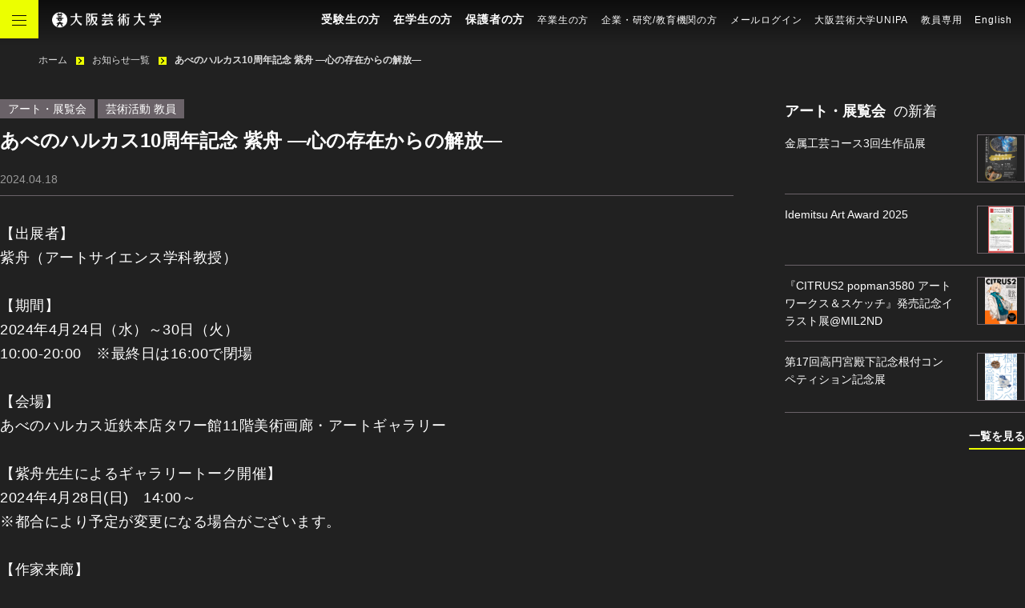

--- FILE ---
content_type: text/html; charset=UTF-8
request_url: https://www.osaka-geidai.ac.jp/whatsnew/art_exhibition_sisyu_kokoro
body_size: 8233
content:
<!DOCTYPE html>
<html lang="ja">
    <head>
        <meta charset="utf-8">
<meta http-equiv="x-ua-compatible" content="ie=edge">
<meta name="format-detection" content="telephone=no, address=no, email=no">
<meta name="robots" content="follow,index">
<meta name="viewport" content="width=device-width, initial-scale=1.0">
<meta name="X-CSRF-TOKEN" content="nQlrALhZcn89x66r42wQQUDvteyDJLYQUksqF32b">

<title>
    あべのハルカス10周年記念 紫舟 ―心の存在からの解放― | お知らせ | 大阪芸術大学
</title>
<meta
    name="description"
    content="大阪芸術大学からのお知らせ「あべのハルカス10周年記念 紫舟 ―心の存在からの解放―」です。大阪芸術大学・大学院のご案内。大阪芸術大学は専門的な知識と技術が身に付く総合芸術大学です。">
<meta name="keywords" content="">


<link rel="icon" sizes="196x196" href="https://www.osaka-geidai.ac.jp/assets/images/favicon-196x196.png">
<link rel="apple-touch-icon" sizes="152x152" href="https://www.osaka-geidai.ac.jp/assets/images/apple-touch-icon-152x152.png">
<link rel="shortcut icon" type="image/x-icon" href="https://www.osaka-geidai.ac.jp/assets/images/favicon.ico">


<meta
    property="og:title"
    content="あべのハルカス10周年記念 紫舟 ―心の存在からの解放― | お知らせ | 大阪芸術大学">
<meta
    property="og:description"
    content="大阪芸術大学からのお知らせ「あべのハルカス10周年記念 紫舟 ―心の存在からの解放―」です。大阪芸術大学・大学院のご案内。大阪芸術大学は専門的な知識と技術が身に付く総合芸術大学です。" >
<meta property="og:url" content="https://www.osaka-geidai.ac.jp/whatsnew/art_exhibition_sisyu_kokoro">
<meta property="og:locale" content="ja">
<meta
    property="og:type"
    content="article">
<meta property="og:image"
    content="https://www.osaka-geidai.ac.jp/assets/images/pc-l/id/14023">


<meta name="msapplication-tap-highlight" content="no">
<meta name="msapplication-TileImage" content="https://www.osaka-geidai.ac.jp/assets/images/mstile-144x144.png">
<meta name="msapplication-TileColor" content="#fff">


<meta name="theme-color" content="#fff">


<link rel="stylesheet" href="https://fonts.googleapis.com/css?family=Hind:400,500,600,700">
<link rel="stylesheet" href="/styles/touch-device-style.css">

<!-- Google Tag Manager -->
    <script>(function(w,d,s,l,i){w[l]=w[l]||[];w[l].push({'gtm.start':
    new Date().getTime(),event:'gtm.js'});var f=d.getElementsByTagName(s)[0],
    j=d.createElement(s),dl=l!='dataLayer'?'&l='+l:'';j.async=true;j.src=
    'https://www.googletagmanager.com/gtm.js?id='+i+dl;f.parentNode.insertBefore(j,f);
    })(window,document,'script','dataLayer','GTM-WHK8TJG');</script>
    <!-- End Google Tag Manager -->

<script type="text/javascript">
    (function(d) {
    var config = {
    kitId: 'rst6btm',
    scriptTimeout: 3000,
    async: true
    },
    h=d.documentElement,t=setTimeout(function(){h.className=h.className.replace(/\bwf-loading\b/g,"")+" wf-inactive";},config.scriptTimeout),tk=d.createElement("script"),f=false,s=d.getElementsByTagName("script")[0],a;h.className+=" wf-loading";tk.src='https://use.typekit.net/'+config.kitId+'.js';tk.async=true;tk.onload=tk.onreadystatechange=function(){a=this.readyState;if(f||a&&a!="complete"&&a!="loaded")return;f=true;clearTimeout(t);try{Typekit.load(config)}catch(e){}};s.parentNode.insertBefore(tk,s)})(document)
</script>
<script src="/javascripts/switch-css.js"></script>
    </head>
    <body class="base-page">
        <div class="hidden-filter"></div>
                <!-- Google Tag Manager (noscript) -->
    <noscript><iframe src="https://www.googletagmanager.com/ns.html?id=GTM-WHK8TJG" height="0" width="0"
            style="display:none;visibility:hidden"></iframe></noscript>
    <!-- End Google Tag Manager (noscript) -->
        <header class="g-header" id="g-header">
    <div class="ie-alert js-checkIE">本サイトはInternet Explorerには対応しておりません。Chrome または Edge などのブラウザでご覧ください。</div>
    <div class="g-header__inner">
        <div class="g-header__logo-wrap">
            <button class="g-header__menu modal-button" id="modal-button">
                <span class="modal-button__border"></span>
                <span class="modal-button__border"></span>
                <span class="modal-button__border"></span>
            </button>
            <div class="g-header__logo">
                <a href="https://www.osaka-geidai.ac.jp">
                    <img class="g-header__logo-img g-header__logo-img--pc"
                         src="/assets/images/logo.png"
                         alt="大阪芸術大学 OSAKA UNIVERSITY OF ARTS">
                    <img class="g-header__logo-img g-header__logo-img--sp"
                         src="/assets/images/logo_black.png"
                         alt="大阪芸術大学 OSAKA UNIVERSITY OF ARTS">
                </a>
            </div>
        </div>
        <div class="g-header__nav-area">
            <nav class="g-header__links">
                <ul class="g-header__links-list">
                    
                                            <li class="g-header__links-item g-header__links-item--large">
                            <a  href="https://www.osaka-geidai.ac.jp/preparatory_student">
                                受験生の方
                            </a>
                        </li>
                                            <li class="g-header__links-item g-header__links-item--large">
                            <a  href="https://www.osaka-geidai.ac.jp/sitemap/student">
                                在学生の方
                            </a>
                        </li>
                                            <li class="g-header__links-item g-header__links-item--large">
                            <a  href="https://www.osaka-geidai.ac.jp/sitemap/parent">
                                保護者の方
                            </a>
                        </li>
                    
                                            <li class="g-header__links-item">
                            <a  href="https://www.osaka-geidai.ac.jp/sitemap/graduate">
                                卒業生の方
                            </a>
                        </li>
                                            <li class="g-header__links-item">
                            <a  href="https://www.osaka-geidai.ac.jp/sitemap/general">
                                企業・研究/教育機関の方
                            </a>
                        </li>
                                            <li class="g-header__links-item">
                            <a  target="_blank" rel="noopener"
                                 href="https://webmail.osaka-geidai.ac.jp/am_bin/amlogin">
                                メールログイン
                            </a>
                        </li>
                                            <li class="g-header__links-item">
                            <a  target="_blank" rel="noopener"
                                 href="https://u1.osaka-geidai.ac.jp/daiup/faces/login/Com00501A.jsp">
                                大阪芸術大学UNIPA
                            </a>
                        </li>
                                            <li class="g-header__links-item">
                            <a  href="https://www.osaka-geidai.ac.jp/site/teacher">
                                教員専用
                            </a>
                        </li>
                                            <li class="g-header__links-item">
                            <a  href="https://www.osaka-geidai.ac.jp/lang/en">
                                English
                            </a>
                        </li>
                                    </ul>
            </nav>
        </div>
    </div>
</header>
<div class="g-header-bottom-navi">
    <div class="g-header-bottom-navi__link-wrap">
                    <a class="g-header-bottom-navi__item" href="https://www.osaka-geidai.ac.jp/preparatory_student">
                受験生の方
            </a>
                    <a class="g-header-bottom-navi__item" href="https://www.osaka-geidai.ac.jp/sitemap/student">
                在学生の方
            </a>
                    <a class="g-header-bottom-navi__item" href="https://www.osaka-geidai.ac.jp/sitemap/parent">
                保護者の方
            </a>
            </div>
</div>

        <div class="breadcrumbs-block">
        <ul class="breadcrumbs" itemscope itemtype="http://schema.org/BreadcrumbList">
                            <li class="breadcrumbs__item" itemprop="itemListElement" itemscope itemtype="http://schema.org/ListItem">
                    <a class="breadcrumbs__link" href="https://www.osaka-geidai.ac.jp" itemprop="item" >
                        <span itemprop="name">
                            ホーム
                        </span>
                        <meta itemprop="position" content="1">
                    </a>
                </li>
                            <li class="breadcrumbs__item" itemprop="itemListElement" itemscope itemtype="http://schema.org/ListItem">
                    <a class="breadcrumbs__link" href="https://www.osaka-geidai.ac.jp/whatsnew" itemprop="item" >
                        <span itemprop="name">
                            お知らせ一覧
                        </span>
                        <meta itemprop="position" content="2">
                    </a>
                </li>
                            <li class="breadcrumbs__item" itemprop="itemListElement" itemscope itemtype="http://schema.org/ListItem">
                    <a class="breadcrumbs__link" href="https://www.osaka-geidai.ac.jp/whatsnew/art_exhibition_sisyu_kokoro" itemprop="item" aria-current=&quot;page&quot;>
                        <span itemprop="name">
                            あべのハルカス10周年記念 紫舟 ―心の存在からの解放―
                        </span>
                        <meta itemprop="position" content="3">
                    </a>
                </li>
                    </ul>
    </div>


        <div id="" class="layout-base">
            
<div class="layout-base__inner layout-base__inner--column">
    <main class="layout-base__main">
        <div class="js-scroll animation-slide-in-bottom">
            <div class="info-header">
                <div class="info-header__heading">Information</div>
                <div class="info-header__category">
                                                                <span class="info-header__category-text">
                            アート・展覧会
                        </span>
                                            <span class="info-header__category-text">
                            芸術活動 教員
                        </span>
                                    </div>
                <h1 class="info-header__title">
                    あべのハルカス10周年記念 紫舟 ―心の存在からの解放―
                </h1>
                <div class="info-header__date">
                    2024.04.18
                </div>
            </div>
        </div>

        
                    <div class="js-scroll animation-slide-in-bottom">
    <div class="free-block">
        <p>【出展者】</p><p>紫舟（アートサイエンス学科教授）</p><p><br></p><p>【期間】</p><p>2024年4月24日（水）～30日（火）</p><p>10:00-20:00　※最終日は16:00で閉場</p><p><br></p><p>【会場】</p><p>あべのハルカス近鉄本店タワー館11階美術画廊・アートギャラリー</p><p><br></p><p>【紫舟先生によるギャラリートーク開催】</p><p>2024年4月28日(日)　14:00～</p><p>※都合により予定が変更になる場合がございます。</p><p><br></p><p>【作家来廊】</p><p>4月27日（土）・28日（日）</p>
    </div>
</div>
                    <div class="js-scroll animation-slide-in-bottom">
    <div class="image-grid image-grid--cols1">
                <div class="image-grid__item">
            <div class="image-grid__image">
            <div class="image-grid__inner">
                <img src="https://www.osaka-geidai.ac.jp/assets/images/original/id/14023" alt="">
                            <div class="image-grid__button js-gallery-open" data-gallery-name="one_column_image1_0">
                    <button class="button-plus" type="button"></button>
                </div>
                        </div>
            </div>
                        <div class="image-grid__title"><span></span></div>
            <div class="image-grid__text"></div>
                    </div>
            </div>
</div>
        
        <div class="js-scroll animation-slide-in-bottom">
            <div class="page-navi">
                <div class="page-navi__inner">
                                                                <a class="page-navi__block -prev" href="https://www.osaka-geidai.ac.jp/whatsnew/AItaiou">
                            <div class="page-navi__text">
                                <div class="page-navi__name">前の記事</div>
                                <div class="page-navi__title">
                                    <span>
                                        入学試験における「志望理由書」等の生成ＡＩに対する対応について
                                    </span>
                                </div>
                            </div>
                            <div class="page-navi__image">
                                <img class="page-navi__image-img"
                                    src="/noImage.png"
                                    alt="no image">
                            </div>
                        </a>
                    
                                                                <a class="page-navi__block -next" href="https://www.osaka-geidai.ac.jp/whatsnew/prize_acjapan20th">
                            <div class="page-navi__text">
                                <div class="page-navi__name">次の記事</div>
                                <div class="page-navi__title">
                                    <span>
                                        第20回ＡＣジャパン広告学生賞 
                                    </span>
                                </div>
                            </div>
                            <div class="page-navi__image">
                                <img class="page-navi__image-img"
                                    src="/noImage.png"
                                    alt="no image">
                            </div>
                        </a>
                                    </div>
            </div>
        </div>
    </main>


    
    <aside class="layout-base__side">
        <div class="js-scroll animation-slide-in-bottom">
            <div class="side-list">
                <div class="side-list__title">
                    <strong>アート・展覧会</strong>の新着
                </div>
                <div class="side-list__list">
                    <ul class="side-link-list">
                                                    <li class="side-link-list__item">
                                <a class="side-link-list__wrap"
                                    
                                    href="https://www.osaka-geidai.ac.jp/whatsnew/artexhibition_kinkou3s2026">

                                    <div class="side-link-list__title">
                                        <span>
                                            金属工芸コース3回生作品展
                                        </span>
                                    </div>
                                    <div class="side-link-list__image">
                                        <img class="side-link-list__image-img"
                                        src="https://www.osaka-geidai.ac.jp/assets/images/sp-s/id/16883"
                                        alt="">
                                    </div>
                                </a>
                            </li>
                                                    <li class="side-link-list__item">
                                <a class="side-link-list__wrap"
                                    
                                    href="https://www.osaka-geidai.ac.jp/whatsnew/prize_iaa2025">

                                    <div class="side-link-list__title">
                                        <span>
                                            Idemitsu Art Award 2025
                                        </span>
                                    </div>
                                    <div class="side-link-list__image">
                                        <img class="side-link-list__image-img"
                                        src="https://www.osaka-geidai.ac.jp/assets/images/sp-s/id/16734"
                                        alt="">
                                    </div>
                                </a>
                            </li>
                                                    <li class="side-link-list__item">
                                <a class="side-link-list__wrap"
                                    
                                    href="https://www.osaka-geidai.ac.jp/whatsnew/artexhibition_citrus2">

                                    <div class="side-link-list__title">
                                        <span>
                                            『CITRUS2 popman3580 アートワークス＆スケッチ』発売記念イラスト展@MIL2ND 
                                        </span>
                                    </div>
                                    <div class="side-link-list__image">
                                        <img class="side-link-list__image-img"
                                        src="https://www.osaka-geidai.ac.jp/assets/images/sp-s/id/16623"
                                        alt="">
                                    </div>
                                </a>
                            </li>
                                                    <li class="side-link-list__item">
                                <a class="side-link-list__wrap"
                                    
                                    href="https://www.osaka-geidai.ac.jp/whatsnew/art_exhibition_netsuke17th">

                                    <div class="side-link-list__title">
                                        <span>
                                            第17回高円宮殿下記念根付コンペティション記念展
                                        </span>
                                    </div>
                                    <div class="side-link-list__image">
                                        <img class="side-link-list__image-img"
                                        src="https://www.osaka-geidai.ac.jp/assets/images/sp-s/id/16689"
                                        alt="">
                                    </div>
                                </a>
                            </li>
                                            </ul>
                </div>
                <div class="side-list__link">
                    <div class="link-more">
                                                <a class="link-more__link" href="https://www.osaka-geidai.ac.jp/whatsnew?category=95">一覧を見る</a>
                    </div>
                </div>
            </div>
        </div>
        <div class="js-scroll animation-slide-in-bottom">
  <div class="sns-button">
    <a class="sns-button__link" href="https://twitter.com/KouhouOua" target="_blank" rel="noopener noreferrer">
      <img class="sns-button__icon" src="/assets/images/icon-sns-x.svg" alt="X">
    </a>
    <a class="sns-button__link" href="https://www.instagram.com/geidai_documentgram/" target="_blank" rel="noopener noreferrer">
      <img class="sns-button__icon" src="/assets/images/icon-sns-instagram.svg" alt="Instagram">
    </a>
    <a class="sns-button__link" href="https://www.youtube.com/@OUA-TV" target="_blank" rel="noopener noreferrer">
      <img class="sns-button__icon" src="/assets/images/icon-sns-youtube.svg" alt="YouTube">
    </a>
  </div>
</div>
    </aside>
</div>
        </div>

        <footer class="g-footer" id="g-footer">
    <div class="page-top">
        <a id="page-top__link" href="#">
            <span>トップへ</span>
        </a>
    </div>
    <div class="g-footer__inner">
                    <div class="g-footer__top g-footer-top">
                <div class="g-footer__top-flex">
                    <ul class="g-footer__contact g-footer-contact">
                        <li class="g-footer-contact__item">
                            <a class="g-footer-contact__item-link" href="https://www.osaka-geidai.ac.jp/inquiry/list">
                                <span class="g-footer-contact__link-text">
                                    お問い合わせ
                                </span>
                            </a>
                        </li>
                        <li class="g-footer-contact__item">
                            <a class="g-footer-contact__item" href="https://www.osaka-geidai.ac.jp/faq">
                                <span class="g-footer-contact__link-text">
                                    よくあるご質問
                                </span>
                            </a>
                        </li>
                        <li class="g-footer-contact__item">
                            <a class="g-footer-contact__item g-footer-contact__item--request ico-arrow ico-arrow--black"
                                href="https://www.osaka-geidai.ac.jp/site/request">
                                資料請求
                            </a>
                        </li>
                    </ul>
                </div>
                <ul class="g-footer__links-middle g-footer-links-middle">
                                            <li class="g-footer-links-middle__item">
                            <a href="https://www.osaka-geidai.ac.jp/sitemap/graduate">卒業生の方</a>
                        </li>
                                            <li class="g-footer-links-middle__item">
                            <a href="https://www.osaka-geidai.ac.jp/sitemap/general">企業・研究／教育機関の方</a>
                        </li>
                                            <li class="g-footer-links-middle__item">
                            <a href="https://www.osaka-geidai.ac.jp/guide/access">アクセス</a>
                        </li>
                                    </ul>
                <div class="g-footer__link-group g-footer-link-group">
                    <ul class="g-footer-link-group__list">
                        <li class="g-footer-link-group__item"><a href="https://www.osaka-geidai.ac.jp">芸術学部</a></li>
                        <li class="g-footer-link-group__item"><a href="http://www.grad.osaka-geidai.ac.jp/" target="_blank" rel="noopener noreferrer">大学院</a></li>
                        <li class="g-footer-link-group__item"><a href="http://www.cord.osaka-geidai.ac.jp/" target="_blank" rel="noopener noreferrer">通信教育部</a></li>
                        <li class="g-footer-link-group__item"><a href="https://osaka-geitan.jp/" target="_blank" rel="noopener noreferrer">短期大学部</a></li>
                        <li class="g-footer-link-group__item"><a href="https://www.bisen.ac.jp/" target="_blank" rel="noopener noreferrer">大阪美術専門学校</a></li>
                        <li class="g-footer-link-group__item"><a href="http://www.kids.osaka-geidai.ac.jp/" target="_blank" rel="noopener noreferrer">附属幼稚園</a></li>
                    </ul>
                </div>
                <div class="g-footer__link-group g-footer-link-group g-footer-link-group--bottom">
                    <ul class="g-footer-link-group__list">
                                                    <li class="g-footer-link-group__item">
                                <a href="https://www.osaka-geidai.ac.jp/sitemap/sitemap">サイトマップ</a>
                            </li>
                                                    <li class="g-footer-link-group__item">
                                <a href="https://www.osaka-geidai.ac.jp/site/sitepolicy">サイトポリシー</a>
                            </li>
                                                    <li class="g-footer-link-group__item">
                                <a href="https://www.osaka-geidai.ac.jp/site/privacypolicy">個人情報の取り扱いについて</a>
                            </li>
                                            </ul>
                    <div class="g-footer-link-group__address">
                        大阪芸術大学<br class="only-sp">
                        〒585-8555 大阪府南河内郡河南町東山469<br class="only-sp">
                        TEL0721-93-3781(代表)
                    </div>
                </div>
            </div>
        
        <div class="g-footer__bottom g-footer-bottom">
            <div class="g-footer-bottom__inner">
                <p class="copyright">&copy;︎Osaka University of Arts. All Rights Reserved.</p>
            </div>
        </div>
    </div>
</footer>

        <div class="menu-modal menu-modal--open">
    <div class="menu-modal__container">
        <header class="menu-modal-header">
            <div class="menu-modal-header__inner">
                <div class="menu-modal-header__logo">
                    <a href="/">
                        <img src="/assets/images/logo.png" alt="大阪芸術大学 OSAKA UNIVERSITY OF ARTS">
                    </a>
                </div>
                <div class="menu-modal-header__nav-area">
                    <nav class="menu-modal-header__links">
                        <ul class="menu-modal-header__links-list">
                            
                                                            <li class="g-header__links-item g-header__links-item--large">
                                    <a  href="https://www.osaka-geidai.ac.jp/preparatory_student">
                                        受験生の方
                                    </a>
                                </li>
                                                            <li class="g-header__links-item g-header__links-item--large">
                                    <a  href="https://www.osaka-geidai.ac.jp/sitemap/student">
                                        在学生の方
                                    </a>
                                </li>
                                                            <li class="g-header__links-item g-header__links-item--large">
                                    <a  href="https://www.osaka-geidai.ac.jp/sitemap/parent">
                                        保護者の方
                                    </a>
                                </li>
                            
                                                            <li class="g-header__links-item">
                                    <a  href="https://www.osaka-geidai.ac.jp/sitemap/graduate">
                                        卒業生の方
                                    </a>
                                </li>
                                                            <li class="g-header__links-item">
                                    <a  href="https://www.osaka-geidai.ac.jp/sitemap/general">
                                        企業・研究/教育機関の方
                                    </a>
                                </li>
                                                            <li class="g-header__links-item">
                                    <a  target="_blank" rel="noopener"
                                         href="https://webmail.osaka-geidai.ac.jp/am_bin/amlogin">
                                        メールログイン
                                    </a>
                                </li>
                                                            <li class="g-header__links-item">
                                    <a  target="_blank" rel="noopener"
                                         href="https://u1.osaka-geidai.ac.jp/daiup/faces/login/Com00501A.jsp">
                                        大阪芸術大学UNIPA
                                    </a>
                                </li>
                                                            <li class="g-header__links-item">
                                    <a  href="https://www.osaka-geidai.ac.jp/site/teacher">
                                        教員専用
                                    </a>
                                </li>
                                                            <li class="g-header__links-item">
                                    <a  href="https://www.osaka-geidai.ac.jp/lang/en">
                                        English
                                    </a>
                                </li>
                                                    </ul>
                    </nav>
                    <button class="menu-modal-header__menu modal-button modal-button--close" id="modal-button--close">
                        <span class="modal-button__border"></span>
                        <span class="modal-button__border"></span>
                        <span class="modal-button__border"></span>
                    </button>
                </div>
            </div>
        </header>

        
        <div class="menu-modal__inner">
            
                            <form action="https://www.osaka-geidai.ac.jp/search" method="get">
    <div class="tag-search">
        <div class="tag-search__wrap">
            <div class="tag-search__inner">
                <div class="tag-search__button">
                    <img src="/assets/images/ico_search_02.svg">
                </div>
                <p class="tag-search__input-wrap">
                    <input class="tag-search__input"
                        type="text"
                        name="q"
                        placeholder="何をお探しですか？">
                </p>
                <button class="tag-search__link-button" type="submit">
                    <span>サイト内</span>検索
                </button>
            </div>
            <a class="tag-search__search-link-text" href="https://www.osaka-geidai.ac.jp/search">
                詳細検索
            </a>
        </div>
        <div class="search-word">
            <ul class="search-word__list">
                                    <li class="search-word__item">
                        <a href="https://www.osaka-geidai.ac.jp/search?q=%E3%82%AA%E3%83%BC%E3%83%97%E3%83%B3%E3%82%AD%E3%83%A3%E3%83%B3%E3%83%91%E3%82%B9">
                            オープンキャンパス
                        </a>
                    </li>
                                    <li class="search-word__item">
                        <a href="https://www.osaka-geidai.ac.jp/search?q=%E4%BD%93%E9%A8%93%E5%85%A5%E5%AD%A6">
                            体験入学
                        </a>
                    </li>
                                    <li class="search-word__item">
                        <a href="https://www.osaka-geidai.ac.jp/search?q=%E5%85%A5%E8%A9%A6">
                            入試
                        </a>
                    </li>
                            </ul>
        </div>
    </div>
</form>

                <ul class="gNav__button-list gNav__button-list--pc">
                                            <li class="gNav__button-list-item">
                            <a class="gNav__button-list-link" href="https://www.osaka-geidai.ac.jp/inquiry/list">
                                お問い合わせ
                            </a>
                        </li>
                                            <li class="gNav__button-list-item">
                            <a class="gNav__button-list-link" href="https://www.osaka-geidai.ac.jp/site/request">
                                資料請求
                            </a>
                        </li>
                                    </ul>
            
            <nav class="gNav" id="js-main-navi">
                <div class="gNav__inner">
                    
                    <ul class="gNav__list gNav__list--arrow">
                                                    <li class="gNav__item">
                                <div class="gNav__link js-modal-navi">
                                    大学案内
                                </div>
                            </li>
                                                    <li class="gNav__item">
                                <div class="gNav__link js-modal-navi">
                                    学科案内
                                </div>
                            </li>
                                                    <li class="gNav__item">
                                <div class="gNav__link js-modal-navi">
                                    入試情報
                                </div>
                            </li>
                                                    <li class="gNav__item">
                                <div class="gNav__link js-modal-navi">
                                    学生生活・進路
                                </div>
                            </li>
                                                    <li class="gNav__item">
                                <div class="gNav__link js-modal-navi">
                                    研究・産官学連携
                                </div>
                            </li>
                                            </ul>

                    
                    <ul class="gNav__header-list">
                                                    <li class="gNav__header-list-item">
                                <a class="gNav__header-list-link" href="https://www.osaka-geidai.ac.jp/sitemap/graduate">
                                    卒業生の方
                                </a>
                            </li>
                                                    <li class="gNav__header-list-item">
                                <a class="gNav__header-list-link" href="https://www.osaka-geidai.ac.jp/sitemap/general">
                                    企業・研究/教育機関の方
                                </a>
                            </li>
                                                    <li class="gNav__header-list-item">
                                <a class="gNav__header-list-link" href="https://webmail.osaka-geidai.ac.jp/am_bin/amlogin">
                                    メールログイン
                                </a>
                            </li>
                                                    <li class="gNav__header-list-item">
                                <a class="gNav__header-list-link" href="https://u1.osaka-geidai.ac.jp/daiup/faces/login/Com00501A.jsp">
                                    大阪芸術大学UNIPA
                                </a>
                            </li>
                                                    <li class="gNav__header-list-item">
                                <a class="gNav__header-list-link" href="https://www.osaka-geidai.ac.jp/site/teacher">
                                    教員専用
                                </a>
                            </li>
                                                    <li class="gNav__header-list-item">
                                <a class="gNav__header-list-link" href="https://www.osaka-geidai.ac.jp/lang/en">
                                    English
                                </a>
                            </li>
                                            </ul>

                    
                                            <ul class="gNav__button-list gNav__button-list--sp">
                                                            <li class="gNav__button-list-item">
                                    <a class="gNav__button-list-link" href="https://www.osaka-geidai.ac.jp/inquiry/list">
                                        お問い合わせ
                                    </a>
                                </li>
                                                            <li class="gNav__button-list-item">
                                    <a class="gNav__button-list-link" href="https://www.osaka-geidai.ac.jp/site/request">
                                        資料請求
                                    </a>
                                </li>
                                                    </ul>
                    
                    
                    <ul class="gNav__list">
                                                    <li class="gNav__item">
                                <a class="gNav__link "
                                    target=""
                                    href="https://www.osaka-geidai.ac.jp/whatsnew">
                                    お知らせ一覧
                                </a>
                            </li>
                                                    <li class="gNav__item">
                                <a class="gNav__link "
                                    target=""
                                    href="https://www.osaka-geidai.ac.jp/topics">
                                    Topics一覧
                                </a>
                            </li>
                                                    <li class="gNav__item">
                                <a class="gNav__link external"
                                    target="_blank"
                                    href="http://osaka-geidai-tv.jp/">
                                    大阪芸術大学テレビ
                                </a>
                            </li>
                                                    <li class="gNav__item">
                                <a class="gNav__link external"
                                    target="_blank"
                                    href="http://geidai-blog.jp/">
                                    大阪芸術大学ブログ
                                </a>
                            </li>
                                                    <li class="gNav__item">
                                <a class="gNav__link "
                                    target=""
                                    href="https://www.osaka-geidai.ac.jp/guide/library">
                                    図書館
                                </a>
                            </li>
                                                    <li class="gNav__item">
                                <a class="gNav__link "
                                    target=""
                                    href="https://www.osaka-geidai.ac.jp/guide/museum">
                                    博物館
                                </a>
                            </li>
                                                    <li class="gNav__item">
                                <a class="gNav__link "
                                    target=""
                                    href="https://www.osaka-geidai.ac.jp/research/laboratory">
                                    藝術研究所
                                </a>
                            </li>
                                                    <li class="gNav__item">
                                <a class="gNav__link "
                                    target=""
                                    href="https://www.osaka-geidai.ac.jp/campuslife/extentioncenter">
                                    エクステンションセンター
                                </a>
                            </li>
                                                    <li class="gNav__item">
                                <a class="gNav__link "
                                    target=""
                                    href="https://www.osaka-geidai.ac.jp/campuslife/international">
                                    国際交流
                                </a>
                            </li>
                                                    <li class="gNav__item">
                                <a class="gNav__link "
                                    target=""
                                    href="https://www.osaka-geidai.ac.jp/guide/skycampus">
                                    スカイキャンパス
                                </a>
                            </li>
                                                    <li class="gNav__item">
                                <a class="gNav__link "
                                    target=""
                                    href="https://www.osaka-geidai.ac.jp/guide/access">
                                    アクセス
                                </a>
                            </li>
                                                    <li class="gNav__item">
                                <a class="gNav__link "
                                    target=""
                                    href="https://www.osaka-geidai.ac.jp/faq">
                                    よくあるご質問
                                </a>
                            </li>
                                            </ul>
                </div>
            </nav>

            
            <div class="childNav">
                                    <div class="childNav__wrap is-hide js-child-navi-area">
                        <div class="childNav__title-area">
                            <div class="childNav__title-link js-child-title">
                                大学案内
                            </div>
                        </div>
                        <div class="childNav__content-area">
                            <a class="childNav__content-link -index" href="https://www.osaka-geidai.ac.jp/guide">
                                大学案内TOP
                            </a>

                                                            <a class="childNav__content-link" href="https://www.osaka-geidai.ac.jp/guide/message">
                                    学長から、学ぶ人へ
                                </a>
                                                            <a class="childNav__content-link" href="https://www.osaka-geidai.ac.jp/guide/philosophy">
                                    建学の精神、使命・目的
                                </a>
                                                            <a class="childNav__content-link" href="https://www.osaka-geidai.ac.jp/guide/history/all">
                                    本学の歩み
                                </a>
                                                            <a class="childNav__content-link" href="https://www.osaka-geidai.ac.jp/guide/access/campus">
                                    キャンパスマップ
                                </a>
                                                            <a class="childNav__content-link" href="https://www.osaka-geidai.ac.jp/guide/skycampus">
                                    スカイキャンパス
                                </a>
                                                            <a class="childNav__content-link" href="https://www.osaka-geidai.ac.jp/guide/facilities/all">
                                    施設案内
                                </a>
                                                            <a class="childNav__content-link" href="https://www.osaka-geidai.ac.jp/guide/artmediacenter">
                                    芸術情報センター
                                </a>
                                                            <a class="childNav__content-link" href="https://www.osaka-geidai.ac.jp/guide/library">
                                    大阪芸術大学図書館
                                </a>
                                                            <a class="childNav__content-link" href="https://www.osaka-geidai.ac.jp/guide/museum">
                                    大阪芸術大学博物館
                                </a>
                                                            <a class="childNav__content-link" href="https://www.osaka-geidai.ac.jp/guide/facilities">
                                    学生支援施設
                                </a>
                                                            <a class="childNav__content-link" href="https://www.osaka-geidai.ac.jp/guide/sportsground">
                                    体育施設
                                </a>
                                                            <a class="childNav__content-link" href="https://www.osaka-geidai.ac.jp/guide/studycenter">
                                    研修センター
                                </a>
                                                            <a class="childNav__content-link" href="https://www.osaka-geidai.ac.jp/guide/access">
                                    アクセス
                                </a>
                                                            <a class="childNav__content-link" href="https://www.osaka-geidai.ac.jp/guide/schoolrules">
                                    学則・諸規程
                                </a>
                                                            <a class="childNav__content-link" href="https://www.osaka-geidai.ac.jp/guide/financial">
                                    情報公開
                                </a>
                                                            <a class="childNav__content-link" href="https://www.osaka-geidai.ac.jp/guide/jihee">
                                    大学機関別認証評価
                                </a>
                                                    </div>
                    </div>
                                    <div class="childNav__wrap is-hide js-child-navi-area">
                        <div class="childNav__title-area">
                            <div class="childNav__title-link js-child-title">
                                学科案内
                            </div>
                        </div>
                        <div class="childNav__content-area">
                            <a class="childNav__content-link -index" href="https://www.osaka-geidai.ac.jp/departments/list/all">
                                学科案内TOP
                            </a>

                                                            <a class="childNav__content-link" href="https://www.osaka-geidai.ac.jp/departments/artscience">
                                    アートサイエンス学科
                                </a>
                                                            <a class="childNav__content-link" href="https://www.osaka-geidai.ac.jp/departments/fineart">
                                    美術学科
                                </a>
                                                            <a class="childNav__content-link" href="https://www.osaka-geidai.ac.jp/departments/design">
                                    デザイン学科
                                </a>
                                                            <a class="childNav__content-link" href="https://www.osaka-geidai.ac.jp/departments/crafts">
                                    工芸学科
                                </a>
                                                            <a class="childNav__content-link" href="https://www.osaka-geidai.ac.jp/departments/photography">
                                    写真学科
                                </a>
                                                            <a class="childNav__content-link" href="https://www.osaka-geidai.ac.jp/departments/architecture">
                                    建築学科
                                </a>
                                                            <a class="childNav__content-link" href="https://www.osaka-geidai.ac.jp/departments/visualconceptplanning">
                                    映像学科
                                </a>
                                                            <a class="childNav__content-link" href="https://www.osaka-geidai.ac.jp/departments/charactercreative">
                                    キャラクター造形学科
                                </a>
                                                            <a class="childNav__content-link" href="https://www.osaka-geidai.ac.jp/departments/literaryarts">
                                    文芸学科
                                </a>
                                                            <a class="childNav__content-link" href="https://www.osaka-geidai.ac.jp/departments/broadcasting">
                                    放送学科
                                </a>
                                                            <a class="childNav__content-link" href="https://www.osaka-geidai.ac.jp/departments/artplanning">
                                    芸術計画学科
                                </a>
                                                            <a class="childNav__content-link" href="https://www.osaka-geidai.ac.jp/departments/theatricalarts">
                                    舞台芸術学科
                                </a>
                                                            <a class="childNav__content-link" href="https://www.osaka-geidai.ac.jp/departments/musicology">
                                    音楽学科
                                </a>
                                                            <a class="childNav__content-link" href="https://www.osaka-geidai.ac.jp/departments/musicperformance_classic">
                                    演奏学科｜クラシック
                                </a>
                                                            <a class="childNav__content-link" href="https://www.osaka-geidai.ac.jp/departments/musicperformance_popular">
                                    演奏学科｜ポピュラー音楽コース
                                </a>
                                                            <a class="childNav__content-link" href="https://www.osaka-geidai.ac.jp/departments/artandprimaryeducation">
                                    初等芸術教育学科
                                </a>
                                                            <a class="childNav__content-link" href="https://www.osaka-geidai.ac.jp/interviews">
                                    卒業生インタビュー
                                </a>
                                                            <a class="childNav__content-link" href="https://www.osaka-geidai.ac.jp/departments/general/culturalspecialsubject">
                                    教養科目・専門関連科目
                                </a>
                                                    </div>
                    </div>
                                    <div class="childNav__wrap is-hide js-child-navi-area">
                        <div class="childNav__title-area">
                            <div class="childNav__title-link js-child-title">
                                入試情報
                            </div>
                        </div>
                        <div class="childNav__content-area">
                            <a class="childNav__content-link -index" href="https://www.osaka-geidai.ac.jp/nyusi">
                                入試情報TOP
                            </a>

                                                            <a class="childNav__content-link" href="https://www.osaka-geidai.ac.jp/nyusi/information">
                                    入試関連情報
                                </a>
                                                            <a class="childNav__content-link" href="https://www.osaka-geidai.ac.jp/nyusi/exam">
                                    入学試験概要
                                </a>
                                                            <a class="childNav__content-link" href="https://www.osaka-geidai.ac.jp/nyusi/capacity">
                                    学科・コース・募集人員
                                </a>
                                                            <a class="childNav__content-link" href="https://www.osaka-geidai.ac.jp/nyusi/program">
                                    進学支援プログラム
                                </a>
                                                            <a class="childNav__content-link" href="https://www.osaka-geidai.ac.jp/nyusi/opencampus">
                                    オープンキャンパス
                                </a>
                                                            <a class="childNav__content-link" href="https://www.osaka-geidai.ac.jp/nyusi/guidance">
                                    進学説明会
                                </a>
                                                            <a class="childNav__content-link" href="https://www.osaka-geidai.ac.jp/nyusi/experience">
                                    個人・団体見学
                                </a>
                                                            <a class="childNav__content-link" href="https://www.osaka-geidai.ac.jp/nyusi/expense">
                                    学費・奨学金
                                </a>
                                                            <a class="childNav__content-link" href="https://www.osaka-geidai.ac.jp/nyusi/shikaku">
                                    取得できる資格
                                </a>
                                                            <a class="childNav__content-link" href="https://www.osaka-geidai.ac.jp/nyusi/occupation/search">
                                    職業から学科・コースを探す
                                </a>
                                                            <a class="childNav__content-link" href="https://www.osaka-geidai.ac.jp/nyusi/faq">
                                    入試のよくある質問
                                </a>
                                                            <a class="childNav__content-link" href="https://www.osaka-geidai.ac.jp/nyusi/data">
                                    入試データ
                                </a>
                                                    </div>
                    </div>
                                    <div class="childNav__wrap is-hide js-child-navi-area">
                        <div class="childNav__title-area">
                            <div class="childNav__title-link js-child-title">
                                学生生活・進路
                            </div>
                        </div>
                        <div class="childNav__content-area">
                            <a class="childNav__content-link -index" href="https://www.osaka-geidai.ac.jp/campuslife">
                                学生生活・進路TOP
                            </a>

                                                            <a class="childNav__content-link" href="https://u1.osaka-geidai.ac.jp/daiup/faces/login/Com00501A.jsp">
                                    シラバス（授業内容）
                                </a>
                                                            <a class="childNav__content-link" href="https://www.osaka-geidai.ac.jp/campuslife/calendar">
                                    年間カレンダー
                                </a>
                                                            <a class="childNav__content-link" href="https://www.osaka-geidai.ac.jp/campuslife/circle/all">
                                    クラブ・サークル
                                </a>
                                                            <a class="childNav__content-link" href="https://www.osaka-geidai.ac.jp/campuslife/conference">
                                    キャンパスライフサポート室
                                </a>
                                                            <a class="childNav__content-link" href="https://www.osaka-geidai.ac.jp/campuslife/healthcare">
                                    保健管理室・健康診断
                                </a>
                                                            <a class="childNav__content-link" href="https://www.osaka-geidai.ac.jp/campuslife/teaching_profession">
                                    教職課程・教職相談室
                                </a>
                                                            <a class="childNav__content-link" href="https://www.osaka-geidai.ac.jp/campuslife/support">
                                    学生サポート
                                </a>
                                                            <a class="childNav__content-link" href="https://www.osaka-geidai.ac.jp/campuslife/career">
                                    キャリアサポート・就職相談
                                </a>
                                                            <a class="childNav__content-link" href="https://www.osaka-geidai.ac.jp/campuslife/international">
                                    国際交流
                                </a>
                                                            <a class="childNav__content-link" href="https://www.osaka-geidai.ac.jp/campuslife/special_lecture">
                                    特別講義
                                </a>
                                                            <a class="childNav__content-link" href="https://www.osaka-geidai.ac.jp/campuslife/extentioncenter">
                                    エクステンションセンター
                                </a>
                                                            <a class="childNav__content-link" href="https://www.osaka-geidai.ac.jp/campuslife/tuition">
                                    学費一覧・奨学金
                                </a>
                                                    </div>
                    </div>
                                    <div class="childNav__wrap is-hide js-child-navi-area">
                        <div class="childNav__title-area">
                            <div class="childNav__title-link js-child-title">
                                研究・産官学連携
                            </div>
                        </div>
                        <div class="childNav__content-area">
                            <a class="childNav__content-link -index" href="https://www.osaka-geidai.ac.jp/research">
                                研究・産官学連携TOP
                            </a>

                                                            <a class="childNav__content-link" href="https://www.osaka-geidai.ac.jp/research/project">
                                    産官学連携プロジェクト
                                </a>
                                                            <a class="childNav__content-link" href="https://www.osaka-geidai.ac.jp/research/laboratory">
                                    藝術研究所
                                </a>
                                                            <a class="childNav__content-link" href="https://www.osaka-geidai.ac.jp/research/kakenhi">
                                    公的研究費
                                </a>
                                                            <a class="childNav__content-link" href="https://www.osaka-geidai.ac.jp/research/tsukamoto">
                                    塚本学院教育研究補助費
                                </a>
                                                    </div>
                    </div>
                            </div>
        </div>
    </div>
</div>
                                                            <div>
    <div class="gallery js-gallery" id="one_column_image1_0">
    <div class="gallery__inner">
        <div class="gallery__body">
            <div class="gallery__list">
                    <div class="gallery__item">
                        <div class="gallery__image">
                            <img class="gallery__image-img"
                                src="https://www.osaka-geidai.ac.jp/assets/images/original/id/14023"
                                alt="">
                        </div>
                        <div class="gallery__text">
                            <div class="gallery__text__title"></div>
                            <div class="gallery__text__description"></div>
                        </div>
                    </div>
            </div>
            <div class="gallery__controller">
                <button class="gallery__prev js-gallery-prev js-landscape-toggle" type="button">
                    <span></span>
                </button>
                <button class="gallery__next js-gallery-next js-landscape-toggle" type="button">
                    <span></span>
                </button>
                <button class="gallery__close js-gallery-close js-landscape-toggle" type="button">
                </button>
            </div>
        </div>
        <div class="gallery__overlay js-gallery-close"></div>
    </div>
</div>
</div>
            
        <script src="/scripts/normal-page.js"></script>
    </body>
</html>


--- FILE ---
content_type: text/css; charset=UTF-8
request_url: https://www.osaka-geidai.ac.jp/styles/touch-device-style.css
body_size: 29134
content:
/*! sanitize.css v6.0.0 | CC0 License | github.com/csstools/sanitize.css */
@keyframes swiper-preloader-spin{to{transform:rotate(360deg)}}@keyframes animationImageFilterBlack{0%{width:100%;transform:translateX(-100)}50%{width:100%;transform:translateX(0)}to{width:0;transform:translateX(0)}}@keyframes animationImageFilterImage{0%{transform:translateX(-100)}to{transform:translateX(0)}}@keyframes main-in-animation{0%{opacity:0;right:50px}to{opacity:1;right:0}}@keyframes main-out-animation{0%{opacity:1;left:0}to{opacity:0;left:-50px}}@keyframes child-in-animation{0%{opacity:0;right:-50px}to{opacity:1;right:0}}@keyframes child-out-animation{0%{right:0;opacity:1}to{right:-50px;opacity:0}}@keyframes op-animation{0%{opacity:0}20%,80%{opacity:1}99%{opacity:0;display:flex}to{display:none}}@keyframes load8{0%{transform:rotate(0deg)}to{transform:rotate(360deg)}}*,::after,::before{background-repeat:no-repeat}::after,::before{box-sizing:border-box;text-decoration:inherit;vertical-align:inherit}html{line-height:1.15;cursor:default;-ms-text-size-adjust:100%;-webkit-text-size-adjust:100%;word-break:break-word;height:100%}optgroup,select{margin:0}hr{box-sizing:content-box;height:0;overflow:visible}article,aside,details,figcaption,figure,footer,header,main,nav,section{display:block}nav ol,nav ul{list-style:none}code,kbd,pre,samp{font-family:monospace,monospace;font-size:1em}a{background-color:transparent}abbr[title]{-webkit-text-decoration:underline dotted;text-decoration:underline dotted}b{font-weight:bolder}small{font-size:80%}::-moz-selection{background-color:#b3d4fc;color:#000;text-shadow:none}::selection{background-color:#b3d4fc;color:#000;text-shadow:none}audio,canvas,iframe,svg,video{vertical-align:middle}audio,canvas,video{display:inline-block}audio:not([controls]){display:none;height:0}svg{fill:currentColor}svg:not(:root){overflow:hidden}table{border-collapse:collapse;border-spacing:0;font-size:100%}button,input,select,textarea{line-height:inherit}select{font-size:inherit}button{text-transform:none}[type=button],[type=reset],[type=submit],button{-webkit-appearance:button}[type=button]:-moz-focusring,[type=reset]:-moz-focusring,[type=submit]:-moz-focusring,button:-moz-focusring{outline:1px dotted ButtonText}::-moz-focus-inner{border-style:none;padding:0}input{overflow:visible}legend{color:inherit;display:table;max-width:100%;white-space:normal}progress{display:inline-block;vertical-align:baseline}select{text-transform:none}textarea{overflow:auto}[type=checkbox],[type=radio],legend{box-sizing:border-box;padding:0}::-webkit-inner-spin-button,::-webkit-outer-spin-button{height:auto}[type=search]{-webkit-appearance:textfield;outline-offset:-2px}::-webkit-search-decoration{-webkit-appearance:none}::-webkit-file-upload-button{-webkit-appearance:button;font:inherit}dialog{background-color:#fff;border:solid;color:#000;display:block;height:-moz-fit-content;height:-webkit-fit-content;height:fit-content;left:0;margin:auto;padding:1em;position:absolute;right:0;width:-moz-fit-content;width:-webkit-fit-content;width:fit-content}dialog:not([open]){display:none}summary{display:list-item}[tabindex],a,area,button,input,label,select,summary,textarea{touch-action:manipulation}[hidden],template{display:none}[aria-busy=true]{cursor:progress}[aria-controls]{cursor:pointer}[aria-disabled],[disabled]{cursor:disabled}[aria-hidden=false][hidden]:not(:focus){clip:rect(0,0,0,0);display:inherit;position:absolute}:root{--swiper-theme-color:#007aff}.swiper-container{margin-left:auto;margin-right:auto;position:relative;overflow:hidden;list-style:none;padding:0;z-index:1}.swiper-container-vertical>.swiper-wrapper{flex-direction:column}.swiper-slide,.swiper-wrapper{width:100%;height:100%;position:relative;transition-property:transform}.swiper-wrapper{z-index:1;display:flex;box-sizing:content-box}.swiper-container-android .swiper-slide,.swiper-wrapper{transform:translate3d(0,0,0)}.swiper-container-multirow>.swiper-wrapper{flex-wrap:wrap}.swiper-container-multirow-column>.swiper-wrapper{flex-wrap:wrap;flex-direction:column}.swiper-container-free-mode>.swiper-wrapper{transition-timing-function:ease-out;margin:0 auto}.swiper-slide{flex-shrink:0}.swiper-slide-invisible-blank{visibility:hidden}.swiper-container-autoheight,.swiper-container-autoheight .swiper-slide{height:auto}.swiper-container-autoheight .swiper-wrapper{align-items:flex-start;transition-property:transform,height}.swiper-container-3d{perspective:1200px}.swiper-container-3d .swiper-cube-shadow,.swiper-container-3d .swiper-slide,.swiper-container-3d .swiper-slide-shadow-bottom,.swiper-container-3d .swiper-slide-shadow-left,.swiper-container-3d .swiper-slide-shadow-right,.swiper-container-3d .swiper-slide-shadow-top,.swiper-container-3d .swiper-wrapper{transform-style:preserve-3d}.swiper-container-3d .swiper-slide-shadow-bottom,.swiper-container-3d .swiper-slide-shadow-left,.swiper-container-3d .swiper-slide-shadow-right,.swiper-container-3d .swiper-slide-shadow-top{position:absolute;left:0;top:0;width:100%;height:100%;pointer-events:none;z-index:10}.swiper-container-3d .swiper-slide-shadow-left{background-image:linear-gradient(to left,rgba(0,0,0,.5),transparent)}.swiper-container-3d .swiper-slide-shadow-right{background-image:linear-gradient(to right,rgba(0,0,0,.5),transparent)}.swiper-container-3d .swiper-slide-shadow-top{background-image:linear-gradient(to top,rgba(0,0,0,.5),transparent)}.swiper-container-3d .swiper-slide-shadow-bottom{background-image:linear-gradient(to bottom,rgba(0,0,0,.5),transparent)}.swiper-container-css-mode>.swiper-wrapper{overflow:auto;scrollbar-width:none;-ms-overflow-style:none}.swiper-container-css-mode>.swiper-wrapper::-webkit-scrollbar{display:none}.swiper-container-css-mode>.swiper-wrapper>.swiper-slide{scroll-snap-align:start start}.swiper-container-horizontal.swiper-container-css-mode>.swiper-wrapper{-webkit-scroll-snap-type:x mandatory;scroll-snap-type:x mandatory}.swiper-container-vertical.swiper-container-css-mode>.swiper-wrapper{-webkit-scroll-snap-type:y mandatory;scroll-snap-type:y mandatory}:root{--swiper-navigation-size:44px}.swiper-button-next,.swiper-button-prev{position:absolute;top:50%;width:calc(var(--swiper-navigation-size)/44*27);height:var(--swiper-navigation-size);margin-top:calc(-1*var(--swiper-navigation-size)/2);z-index:10;cursor:pointer;display:flex;align-items:center;justify-content:center;color:var(--swiper-navigation-color,var(--swiper-theme-color))}.swiper-button-next.swiper-button-disabled,.swiper-button-prev.swiper-button-disabled{opacity:.35;cursor:auto;pointer-events:none}.swiper-button-next:after,.swiper-button-prev:after{font-family:swiper-icons;font-size:var(--swiper-navigation-size);text-transform:none!important;letter-spacing:0;font-variant:initial}.swiper-button-prev,.swiper-container-rtl .swiper-button-next{left:10px;right:auto}.swiper-button-prev:after,.swiper-container-rtl .swiper-button-next:after{content:'prev'}.swiper-button-next,.swiper-container-rtl .swiper-button-prev{right:10px;left:auto}.swiper-button-next:after,.swiper-container-rtl .swiper-button-prev:after{content:'next'}.swiper-button-next.swiper-button-white,.swiper-button-prev.swiper-button-white{--swiper-navigation-color:#ffffff}.swiper-button-next.swiper-button-black,.swiper-button-prev.swiper-button-black{--swiper-navigation-color:#000000}.swiper-button-lock{display:none}.swiper-pagination{position:absolute;text-align:center;transition:.3s opacity;transform:translate3d(0,0,0);z-index:10}.swiper-pagination.swiper-pagination-hidden{opacity:0}.swiper-container-horizontal>.swiper-pagination-bullets,.swiper-pagination-custom,.swiper-pagination-fraction{bottom:10px;left:0;width:100%}.swiper-pagination-bullets-dynamic{overflow:hidden;font-size:0}.swiper-pagination-bullets-dynamic .swiper-pagination-bullet{transform:scale(.33);position:relative}.swiper-pagination-bullets-dynamic .swiper-pagination-bullet-active,.swiper-pagination-bullets-dynamic .swiper-pagination-bullet-active-main{transform:scale(1)}.swiper-pagination-bullets-dynamic .swiper-pagination-bullet-active-prev{transform:scale(.66)}.swiper-pagination-bullets-dynamic .swiper-pagination-bullet-active-prev-prev{transform:scale(.33)}.swiper-pagination-bullets-dynamic .swiper-pagination-bullet-active-next{transform:scale(.66)}.swiper-pagination-bullets-dynamic .swiper-pagination-bullet-active-next-next{transform:scale(.33)}.swiper-pagination-bullet{width:8px;height:8px;display:inline-block;border-radius:100%;background:#000;opacity:.2}button.swiper-pagination-bullet{border:0;margin:0;padding:0;box-shadow:none;-webkit-appearance:none;-moz-appearance:none;appearance:none}.swiper-pagination-clickable .swiper-pagination-bullet,label{cursor:pointer}.swiper-pagination-bullet-active{opacity:1;background:var(--swiper-pagination-color,var(--swiper-theme-color))}.swiper-container-vertical>.swiper-pagination-bullets{right:10px;top:50%;transform:translate3d(0,-50%,0)}.swiper-container-vertical>.swiper-pagination-bullets .swiper-pagination-bullet{margin:6px 0;display:block}.swiper-container-vertical>.swiper-pagination-bullets.swiper-pagination-bullets-dynamic{top:50%;transform:translateY(-50%);width:8px}.swiper-container-vertical>.swiper-pagination-bullets.swiper-pagination-bullets-dynamic .swiper-pagination-bullet{display:inline-block;transition:.2s transform,.2s top}.swiper-container-horizontal>.swiper-pagination-bullets .swiper-pagination-bullet{margin:0 4px}.swiper-container-horizontal>.swiper-pagination-bullets.swiper-pagination-bullets-dynamic{left:50%;transform:translateX(-50%);white-space:nowrap}.swiper-container-horizontal>.swiper-pagination-bullets.swiper-pagination-bullets-dynamic .swiper-pagination-bullet{transition:.2s transform,.2s left}.swiper-container-horizontal.swiper-container-rtl>.swiper-pagination-bullets-dynamic .swiper-pagination-bullet{transition:.2s transform,.2s right}.swiper-pagination-progressbar{background:rgba(0,0,0,.25);position:absolute}.swiper-pagination-progressbar .swiper-pagination-progressbar-fill{background:var(--swiper-pagination-color,var(--swiper-theme-color));position:absolute;left:0;top:0;width:100%;height:100%;transform:scale(0);transform-origin:left top}.swiper-container-rtl .swiper-pagination-progressbar .swiper-pagination-progressbar-fill{transform-origin:right top}.swiper-container-horizontal>.swiper-pagination-progressbar,.swiper-container-vertical>.swiper-pagination-progressbar.swiper-pagination-progressbar-opposite{width:100%;height:4px;left:0;top:0}.swiper-container-horizontal>.swiper-pagination-progressbar.swiper-pagination-progressbar-opposite,.swiper-container-vertical>.swiper-pagination-progressbar{width:4px;height:100%;left:0;top:0}.swiper-pagination-white{--swiper-pagination-color:#ffffff}.swiper-pagination-black{--swiper-pagination-color:#000000}.swiper-pagination-lock{display:none}.swiper-scrollbar{border-radius:10px;position:relative;-ms-touch-action:none;background:rgba(0,0,0,.1)}.swiper-container-horizontal>.swiper-scrollbar{position:absolute;left:1%;bottom:3px;z-index:50;height:5px;width:98%}.swiper-container-vertical>.swiper-scrollbar{position:absolute;right:3px;top:1%;z-index:50;width:5px;height:98%}.swiper-scrollbar-drag{height:100%;width:100%;position:relative;background:rgba(0,0,0,.5);border-radius:10px;left:0;top:0}.swiper-scrollbar-cursor-drag{cursor:move}.swiper-scrollbar-lock{display:none}.swiper-zoom-container{width:100%;height:100%;display:flex;justify-content:center;align-items:center;text-align:center}.swiper-zoom-container>canvas,.swiper-zoom-container>img,.swiper-zoom-container>svg{max-width:100%;max-height:100%;object-fit:contain}.swiper-slide-zoomed{cursor:move}.swiper-lazy-preloader{width:42px;height:42px;position:absolute;left:50%;top:50%;margin-left:-21px;margin-top:-21px;z-index:10;transform-origin:50%;animation:swiper-preloader-spin 1s infinite linear;box-sizing:border-box;border:4px solid var(--swiper-preloader-color,var(--swiper-theme-color));border-radius:50%;border-top-color:transparent}.swiper-lazy-preloader-white{--swiper-preloader-color:#fff}.swiper-lazy-preloader-black{--swiper-preloader-color:#000}.swiper-container .swiper-notification{position:absolute;left:0;top:0;pointer-events:none;opacity:0;z-index:-1000}.swiper-container-fade.swiper-container-free-mode .swiper-slide{transition-timing-function:ease-out}.swiper-container-fade .swiper-slide{pointer-events:none;transition-property:opacity}.swiper-container-fade .swiper-slide .swiper-slide{pointer-events:none}.swiper-container-fade .swiper-slide-active,.swiper-container-fade .swiper-slide-active .swiper-slide-active{pointer-events:auto}.swiper-container-cube,.swiper-container-flip{overflow:visible}.swiper-container-cube .swiper-slide{pointer-events:none;-webkit-backface-visibility:hidden;backface-visibility:hidden;z-index:1;visibility:hidden;transform-origin:0 0;width:100%;height:100%}.swiper-container-cube .swiper-slide .swiper-slide{pointer-events:none}.swiper-container-cube.swiper-container-rtl .swiper-slide{transform-origin:100% 0}.swiper-container-cube .swiper-slide-active .swiper-slide-active{pointer-events:auto}.swiper-container-cube .swiper-slide-active,.swiper-container-cube .swiper-slide-next,.swiper-container-cube .swiper-slide-next+.swiper-slide,.swiper-container-cube .swiper-slide-prev{pointer-events:auto;visibility:visible}.swiper-container-cube .swiper-slide-shadow-bottom,.swiper-container-cube .swiper-slide-shadow-left,.swiper-container-cube .swiper-slide-shadow-right,.swiper-container-cube .swiper-slide-shadow-top{z-index:0;-webkit-backface-visibility:hidden;backface-visibility:hidden}.swiper-container-cube .swiper-cube-shadow{position:absolute;left:0;bottom:0;width:100%;height:100%;background:#000;opacity:.6;filter:blur(50px);z-index:0}.swiper-container-flip .swiper-slide{pointer-events:none;-webkit-backface-visibility:hidden;backface-visibility:hidden;z-index:1}.swiper-container-flip .swiper-slide .swiper-slide{pointer-events:none}.swiper-container-flip .swiper-slide-active,.swiper-container-flip .swiper-slide-active .swiper-slide-active{pointer-events:auto}.swiper-container-flip .swiper-slide-shadow-bottom,.swiper-container-flip .swiper-slide-shadow-left,.swiper-container-flip .swiper-slide-shadow-right,.swiper-container-flip .swiper-slide-shadow-top{z-index:0;-webkit-backface-visibility:hidden;backface-visibility:hidden}:root{--white: #fff;--baseBlack: #000;--black: #050505;--black-thin: #181818;--baseDarkGray: #212121;--baseDarkGray-thin: #313131;--ExtradarkGray: #424242;--MiddleDarkGray: #4f4f4f;--darkGray: #6a6268;--darkGray-a50: rgba(106, 98, 104, 0.5);--gray: #999;--thinGray: #f4f4f4;--thinGray-a20: rgba(244, 244, 244, 0.2);--gray02: #ddd;--primary: #ecff00;--primary-dark: #d7ca00;--primary-vivid-dark: #e6c200;--primary-extradark: #2b2c1e;--primary-a05: rgba(236, 255, 0, 0.05);--primary-a25: rgba(236, 255, 0, 0.25);--primary-a85: rgba(236, 255, 0, 0.85);--secondary: #ff67d7;--secondary-a40: rgba(255, 103, 215, 0.4);--pink: #f364cd;--white-a10: rgba(255, 255, 255, 0.1);--white-a15: rgba(255, 255, 255, 0.15);--white-a24: rgba(255, 255, 255, 0.24);--white-a40: rgba(255, 255, 255, 0.4);--baseBlack-a24: rgba(0, 0, 0, 0.24);--baseBlack-a50: rgba(0, 0, 0, 0.5);--baseBlack-a60: rgba(0, 0, 0, 0.6);--baseBlack-a70: rgba(0, 0, 0, 0.7);--baseBlack-a75: rgba(0, 0, 0, 0.75);--baseBlack-a80: rgba(0, 0, 0, 0.8);--baseBlack-a85: rgba(0, 0, 0, 0.85);--baseBlack-a90: rgba(0, 0, 0, 0.9);--font-family-midashigo: 'a-otf-midashi-go-mb31-pr6n', sans-serif;--font-family-hind: hind, sans-serif;--fontsize-pagetitle: 56px;--fontsize-xl: 48px;--fontsize-l: 24px;--fontsize-m: 18px;--fontsize-s: 14px;--fontsize-xs: 12px;--fontline-pagetitle: 68px;--fontline-xl: 62px;--fontline-l: 34px;--fontline-m: 30px;--fontline-s: 22px;--fontline-xs: 16px;--fontsize-sp-pagetitle: 32px;--fontsize-sp-xl: 32px;--fontsize-sp-l: 24px;--fontsize-sp-m: 16px;--fontsize-sp-s: 14px;--fontsize-sp-xs: 12px;--fontline-sp-pagetitle: 40px;--fontline-sp-xl: 44px;--fontline-sp-l: 34px;--fontline-sp-m: 28px;--fontline-sp-s: 26px;--fontline-sp-xs: 22px;--margin-xl: 120px;--margin-l: 80px;--margin-m: 64px;--margin-s: 40px;--margin-xs: 32px;--margin-xxs: 24px;--margin-mini: 16px;--margin-xmini: 8px;--layout-inner: 1280px;--layout-side: 300px;--layout-main: 916px;--animation-timing-function: cubic-bezier(0.215, 0.61, 0.355, 1);--hover-opacity: 0.8;--transition-duration: 0.3s;--campusmap-image-size-width: 3840px;--campusmap-image-size-height: 2048px;--campusmap-zoomlevel1-sp: 0.17;--campusmap-zoomlevel2-sp: 0.35;--campusmap-zoomlevel3-sp: 1;--campusmap-zoomlevel1-pc: 0.26;--campusmap-zoomlevel2-pc: 0.50;--campusmap-zoomlevel3-pc: 1;--campusmap-initial-x-sp: 0.5%;--campusmap-initial-y-sp: -1.5%;--campusmap-initial-x-pc: 0.9%;--campusmap-initial-y-pc: 0}body{display:flex;flex-direction:column;height:100%;color:var(--black);font-size:14px;word-break:break-word}body,button,input,select,textarea{font-family:'Yu Gothic','游ゴシック',YuGothic,'游ゴシック体','ラギノ角ゴ Pro W3','メイリオ',sans-serif}blockquote,body,button,dd,div,dl,dt,fieldset,figcaption,figure,form,h1,h2,h3,h4,h5,h6,li,ol,p,pre,td,th,ul{margin:0;padding:0}input,textarea{margin:0;font-size:100%}textarea{resize:none}button,img{vertical-align:top}button{overflow:visible;background:0 0;font-size:100%;color:inherit;cursor:pointer}button,fieldset,img{border:0}img{height:auto}address,caption,code,th{font-style:normal;font-weight:400}em{font-style:normal}ol,ul{list-style:none}caption,th{text-align:left}em,h1,h2,h3,h4,h5,h6,strong{font-size:100%;font-weight:400}sub,sup{font-size:63%}sup{vertical-align:top}sub{vertical-align:baseline}br{line-height:0}*{box-sizing:border-box;-webkit-box-sizing:border-box}a{text-decoration:none}ol{list-style-type:decimal;margin-left:1.8rem}.ico-arrow{position:relative}.ico-arrow::after{display:block;content:'';width:32px;height:25px;background-size:32px 25px}.ico-arrow--pink::after{background:url(/assets/images/pink.svg) no-repeat center}.ico-arrow--yellow::after{background:url(/assets/images/yellow.svg) no-repeat center}.ico-arrow--black::after{background:url(/assets/images/black.svg) no-repeat center}.ico-arrow--white::after{background:url(/assets/images/white.svg) no-repeat center}.title-dummy{padding:32px 21px;font-size:24px;background:#fff;font-weight:700;color:#ff001f}.anchor-list{display:block;padding-top:12px;padding-bottom:12px;margin-right:24px;margin-bottom:var(--margin-m);margin-left:24px;background-color:var(--baseBlack-a70)}.anchor-list__link{position:relative;display:block;padding:12px 24px 12px 42px;color:var(--white);line-height:1.71}.anchor-list__link[href],.faq a[href]{color:var(--primary)}.anchor-list__link::after,.anchor-list__link::before{position:absolute;top:24px;left:24px;display:block;content:''}.anchor-list__link::before{width:9px;height:9px;border:1px solid var(--primary);border-top:transparent;border-left:transparent;transform:translate3d(1px,-9px,0) rotate(45deg)}.anchor-list__link::after{width:12px;height:1px;background-color:var(--primary);transform:translate3d(0,4px,0)}.anchor-list--parts{margin-right:-24px;margin-left:-24px}.anchor-list--parts .anchor-list__link{padding:8px 24px 8px 42px}.anchor-list--parts .anchor-list__link::after,.anchor-list--parts .anchor-list__link::before{top:19px}.tab-ui__panel .anchor-list{margin-right:-24px;margin-bottom:var(--margin-m);margin-left:-24px}.animation-slide-in-bottom,.animation-slide-in-bottom-multi__first{opacity:0;transform:translateY(40px);transition:.5s}.animation-slide-in-bottom-multi.js-scroll--on .animation-slide-in-bottom-multi__first,.animation-slide-in-bottom-multi.js-scroll--on .animation-slide-in-bottom-multi__second,.animation-slide-in-bottom.js-scroll--on{opacity:1;transform:translateY(0)}.animation-slide-in-bottom-multi__second{opacity:0;transform:translateY(40px);transition:.5s .25s}.animation-image-ratio{position:absolute;top:0;left:0;width:100%;height:100%;overflow:hidden}.animation-image-ratio::after,.animation-mainvisual::after{position:absolute;bottom:0;right:0;z-index:1;display:block;width:100%;height:100%;content:'';background-color:var(--baseBlack);transform:translateX(-100%)}.animation-image-ratio__img{transform:translateX(-100%);transition:.25s var(--animation-timing-function)}.animation-image-ratio.js-scroll--on::after,.animation-mainvisual.js-scroll--on::after{will-change:transform;animation:animationImageFilterBlack .5s var(--animation-timing-function) 0s forwards}.animation-image-ratio.js-scroll--on .animation-image-ratio__img,.animation-mainvisual.js-scroll--on .animation-mainvisual__img{will-change:transform;animation:animationImageFilterImage .25s var(--animation-timing-function) 0s forwards}.animation-mainvisual{position:absolute;top:0;left:0;width:100%;height:100%;overflow:hidden}.animation-mainvisual__img{transform:translateX(-100%);transition:.25s var(--animation-timing-function)}.art-work{position:relative;margin-bottom:var(--margin-m)}.art-work__item{width:100%;margin-bottom:var(--margin-xs)}.art-work__figure{position:relative;margin-bottom:var(--margin-mini);background-color:var(--baseBlack);cursor:pointer}.art-work__figure::before{display:block;padding-top:57.8%;content:''}.art-work__figure-image{position:absolute;top:0;left:0;width:100%;height:100%;object-fit:scale-down}.art-work__figure-button{position:absolute;bottom:0;right:0}.art-work__text,.art-work__title{color:var(--white);word-break:break-word}.art-work__title{margin-bottom:var(--margin-mini);font-size:14px;font-weight:700}.art-work__text{font-size:12px;font-weight:500}.article-classification{margin-bottom:var(--margin-s)}.article-classification__tag{margin-bottom:12px;font-size:14px;font-weight:500;line-height:var(--fontline-sp-xs);color:var(--white)}.article-classification__date{font-size:14px;font-weight:500;color:var(--white);white-space:nowrap}.back-link{margin-top:0;margin-bottom:var(--margin-m)}.back-link__item{position:relative;display:inline-block;padding-left:20px;font-size:16px;font-weight:700;color:var(--white)}.back-link__item::after{top:50%;left:0;width:8px;height:8px;border:2px solid var(--primary);border-top:0;border-left:0;transform:translateY(-50%) rotate(135deg)}body.base-page{background-color:var(--baseDarkGray)}.books{margin-bottom:64px;color:var(--white)}.books__block{display:flex;padding-bottom:24px;margin-bottom:24px;border-bottom:1px solid var(--darkGray)}.books__detail{flex-grow:2;margin-right:24px}.books__title{margin-bottom:24px;font-size:var(--fontsize-sp-s);line-height:var(--fontline-sp-s)}.books__title-sub{margin-bottom:1px}.books__title-name{font-size:var(--fontsize-sp-m);font-weight:700;line-height:var(--fontline-sp-m)}.books__text{font-size:var(--fontsize-sp-s);line-height:var(--fontline-sp-s)}.books__visual{width:150px;min-width:150px}.books__visual img{display:block;width:auto;max-width:100%;height:auto;margin-right:auto;margin-left:auto}.breadcrumbs-block{display:none;padding:0 48px}.breadcrumbs-block--bottom{display:block;padding:0}.breadcrumbs{display:flex;align-items:center;padding:10px 0;margin-bottom:var(--margin-xs)}.breadcrumbs__item{margin-right:20px}.breadcrumbs__link{position:relative;display:inline-block;padding-left:20px;font-size:var(--fontsize-xs);font-weight:500;color:var(--gray02)}.back-link__item::after,.breadcrumbs__link::after,.breadcrumbs__link::before{position:absolute;display:block;content:''}.breadcrumbs__link::before{top:50%;left:1px;z-index:1;width:5px;height:5px;border:1px solid var(--baseBlack);border-top:transparent;border-left:transparent;transform:translateY(-50%) rotate(-45deg)}.breadcrumbs__link::after{top:50%;left:0;width:10px;height:10px;background-color:var(--primary);transform:translateY(-50%)}.breadcrumbs__item:first-child .breadcrumbs__link{padding-left:0}.breadcrumbs__item:first-child .breadcrumbs__link::after,.breadcrumbs__item:first-child .breadcrumbs__link::before{display:none}.breadcrumbs__item:last-child .breadcrumbs__link{font-weight:700}.breadcrumbs-block--bottom .breadcrumbs{height:64px;padding:0 16px;margin:0;overflow:auto}.breadcrumbs-block--bottom .breadcrumbs__item{margin-right:14px}.breadcrumbs-block--bottom .breadcrumbs__link{display:block;font-size:14px;white-space:nowrap}.breadcrumbs-block--bottom .breadcrumbs__item:last-child .breadcrumbs__link{padding-right:16px}.button-base--yellow{position:relative;display:flex;align-items:center;padding:16px 64px 16px 24px;font-size:var(--fontsize-m);font-weight:700;line-height:1.3;color:var(--baseBlack);border:1px solid var(--primary);transition:var(--transition-duration)}.button-base--yellow::after,.button-base--yellow::before{position:absolute;right:24px;display:block;height:1px;content:'';background-color:var(--baseBlack);border-radius:2px;transition:var(--transition-duration)}.button-base--yellow::before{top:50%;width:33px}.button-base--yellow::after{top:50%;width:6px;margin-top:-2px;transform:rotate(35deg)}.button-base--yellow:hover{color:var(--primary);background-color:transparent}.button-base--yellow,.button-base--yellow-external,.button-base--yellow:hover::after,.button-base--yellow:hover::before{background-color:var(--primary)}.button-base--yellow[disabled]{color:var(--gray);border-color:var(--MiddleDarkGray);background-color:var(--MiddleDarkGray);cursor:default}.button-base--yellow[disabled]::after,.button-base--yellow[disabled]::before{background-color:var(--gray)}.button-base--yellow[target=_blank]::before{position:absolute;top:50%;right:24px;display:block;width:20px;height:20px;content:'';background:url(../assets/images/icon-external.svg) no-repeat center center/20px auto;transform:translateY(-50%);border:0}.button-base--yellow[target=_blank]::after{display:none}.button-base--yellow-external{display:block;padding:16px 64px 16px 24px;line-height:var(--fontline-m);color:var(--baseBlack);border:1px solid var(--primary)}.button-base--yellow-external[href]::after{position:absolute;top:50%;right:24px;display:block;width:20px;height:20px;content:'';background:url(../assets/images/icon-external-black.svg) no-repeat center center/20px auto;transform:translateY(-50%)}.button-base--yellow-external:hover,.button-base--yellow-simple:hover{color:var(--primary);background-color:transparent}.button-base--yellow-external:hover::after,.button-base--yellow-simple[target=_blank]:hover::before,.button-base--yellow[target=_blank]:hover::before{background:url(../assets/images/icon-external-yellow.svg) no-repeat center center/20px auto}.button-base--black,.button-base--black-external,.button-base--yellow-external,.button-base--yellow-simple{position:relative;font-size:var(--fontsize-m);font-weight:700;transition:var(--transition-duration)}.button-base--yellow-simple{display:flex;align-items:center;justify-content:center;line-height:1.3;padding:16px 24px;color:var(--baseBlack);border:1px solid var(--primary)}.button-base--yellow-simple::after,.button-base--yellow-simple::before{position:absolute;right:24px;display:block;height:1px;content:'';background-color:var(--baseBlack);border-radius:2px;transition:var(--transition-duration)}.button-base--yellow-simple::before{top:50%;width:33px}.button-base--yellow-simple::after{top:50%;width:6px;margin-top:-2px;transform:rotate(35deg)}.button-base--yellow-simple,.button-base--yellow-simple:hover::after,.button-base--yellow-simple:hover::before{background-color:var(--primary)}.button-base--yellow-simple[target=_blank]::before{position:absolute;top:50%;right:24px;display:block;width:20px;height:20px;content:'';background:url(../assets/images/icon-external.svg) no-repeat center center/20px auto;transform:translateY(-50%);border:0}.button-base--yellow-simple[target=_blank]::after{display:none}.button-base--black,.button-base--black-external{display:block;padding:16px 64px 16px 24px;line-height:var(--fontline-m);color:var(--primary);background-color:var(--baseBlack);border:1px solid var(--baseBlack)}.button-base--black[href]::after,.button-base--black[href]::before{position:absolute;right:24px;display:block;height:1px;content:'';background-color:var(--primary);border-radius:2px;transition:var(--transition-duration)}.button-base--black[href]::before{top:50%;width:33px}.button-base--black[href]::after{top:47%;width:6px;transform:rotate(35deg)}.button-base--black-external:hover,.button-base--black:hover{color:var(--baseBlack);border:1px solid var(--baseBlack);background-color:transparent}.button-base--back,.button-base--black:hover[href]::after,.button-base--black:hover[href]::before,.button-plus{background-color:var(--baseBlack)}.button-base--black[target=_blank]::before{position:absolute;top:50%;right:24px;display:block;width:20px;height:20px;content:'';background:url(../assets/images/icon-external-yellow.svg) no-repeat center center/20px auto;transform:translateY(-50%);border:0}.button-base--black[target=_blank]::after{display:none}.button-base--black-external[href]::after{position:absolute;top:50%;right:24px;display:block;width:20px;height:20px;content:'';background:url(../assets/images/icon-external-yellow.svg) no-repeat center center/20px auto;transform:translateY(-50%)}.button-base--black-external:hover::after,.button-base--black[target=_blank]:hover::before{background:url(../assets/images/icon-external.svg) no-repeat center center/20px auto}.button-base--back,.button-plus{display:block}.button-base--back{position:relative;padding:16px 24px;font-size:var(--fontsize-m);font-weight:700;line-height:var(--fontline-m);color:var(--white);text-align:center;border:1px solid var(--baseBlack);transition:var(--transition-duration)}.button-base--back:hover{opacity:var(--hover-opacity)}.button-plus{width:32px;height:32px}.button-plus::after,.button-plus::before{position:absolute;top:50%;left:50%;display:block;width:16px;height:1px;content:'';background-color:var(--primary)}.button-plus::before{transform:translateX(-50%)}.button-plus::after{transform:translateX(-50%) rotate(90deg)}.button-channel-buttongroup{transition:opacity 200ms ease}.button-channel-buttongroup.js-landscape-video-ui-hide{opacity:0;pointer-events:none}.button-channel-modal{position:absolute;top:16px;left:16px;padding:10px 12px 10px 38px;font-size:12px;font-weight:500;letter-spacing:.4px;color:var(--white);border-radius:29.5px;background:rgba(0,0,0,.57)}.button-channel-modal::before{display:block;content:'';position:absolute;top:50%;left:12px;width:20px;height:20px;margin-top:-10px;background:url(/assets/images/ico_video_list_01.svg) no-repeat center}.button-channel-sound{position:absolute;bottom:23px;right:23px}.button-channel-sound>img:nth-child(2){display:none}.button-channel-sound--on>img:first-child{display:none}.button-channel-sound--on>img:nth-child(2){display:inline}.button-channel-full-screen{position:absolute;top:19px;right:19px}.campus-summary{position:relative;margin-right:-24px;margin-left:-24px}.campus-summary__background{position:absolute;top:0;left:0;width:100%;background:var(--black)}.campus-summary__background::before{display:block;padding-top:107%;content:''}.campus-summary__background::after{position:absolute;top:0;left:0;display:block;width:100%;height:100%;content:'';background:url(../assets/images/background-gray.png) left top/4px auto}.campus-summary__background-map{position:absolute;top:0;left:0;width:100%;height:100%;background:url(../assets/images/campusmap.png) no-repeat center center/cover;opacity:.6}.campus-summary__inner{position:relative;z-index:1;padding-right:24px;padding-left:24px}.campus-summary__head{padding-top:32px}.campus-summary__text{margin-bottom:24px;font-size:var(--fontsize-sp-m);font-weight:700;color:var(--white);line-height:var(--fontline-sp-m);letter-spacing:.5px}.campus-summary__button{margin-bottom:64px}.campusmap-detail{width:100%;height:100%;padding:95px 24px 50px;color:var(--white);background-color:var(--baseBlack-a80);overflow-y:auto;-webkit-overflow-scrolling:touch;z-index:10}.campusmap-detail__inner{position:relative}.campusmap-detail__closebutton{top:-50px;right:24px;position:absolute;display:block;width:24px;height:24px;cursor:pointer}.campusmap-detail__closebutton::after,.campusmap-detail__closebutton::before{top:50%;left:50%;position:absolute;display:block;width:26px;height:2px;margin-left:-13px;content:'';background-color:var(--white)}.campusmap-detail__closebutton::before{transform:rotate(-45deg)}.campusmap-detail__closebutton::after{transform:rotate(45deg)}.campusmap-detail__image{width:100%;margin-bottom:16px}.campusmap-detail__title{margin-bottom:10px;font-weight:700;word-break:break-word}.campusmap-detail__description{margin-bottom:20px;line-height:1.5;word-break:break-word}.campusmap-detail__link{position:relative;display:inline-block;padding-right:40px;color:var(--primary)}.campusmap-detail__link::after,.campusmap-detail__link::before{position:absolute;display:inline-block;height:1px;content:'';background-color:var(--primary);border-radius:2px}.campusmap-detail__link::before{bottom:.5em;right:0;width:33px}.campusmap-detail__link::after{bottom:calc(.5em + 2px);right:0;width:6px;transform:rotate(35deg)}.campusmap-header{margin-bottom:var(--margin-m)}.campusmap-header__title{margin-bottom:24px;font-size:32px;font-weight:700;color:var(--primary);line-height:1.5;word-break:break-word;background:linear-gradient(to right,var(--primary),var(--secondary));-webkit-background-clip:text;-webkit-text-fill-color:transparent}.campusmap-header__title--pc{display:none}.campusmap-header__title--sp{display:inline-block}.campusmap-header__description{font-size:18px;color:var(--white);line-height:1.67;word-break:break-word}.campusmap{position:relative;margin:0 -24px 64px}.campusmap__container{position:relative;min-height:500px;background:var(--white);overflow:hidden}.campusmap__cover{position:absolute;top:0;left:0;display:none;z-index:99;width:100%;height:100%;background-color:var(--baseBlack-a75)}.campusmap__cover-inner{display:flex;align-items:center;justify-content:center;width:100%;height:100%}.campusmap__cover-block{position:relative;padding-top:82px;font-size:18px;font-weight:700;color:var(--white);line-height:1.5;text-align:center}.campusmap__cover-block::before{position:absolute;top:0;left:50%;display:block;width:63px;height:55px;content:'';background:url(../assets/images/icon-map-cover-hint.svg) center top/63px;transform:translateX(-50%)}.campusmap__detail{top:0;right:0;bottom:0;left:0;position:fixed;display:none;z-index:100}.campusmap__detail--show{display:flex;align-items:center}.campusmap__panel{top:0;left:0;position:absolute;transform:translate3d(var(--campusmap-initial-x-sp),var(--campusmap-initial-y-sp),0);width:var(--campusmap-image-size-width);height:var(--campusmap-image-size-height)}.campusmap__pingroup{top:0;right:0;bottom:0;left:0;position:absolute;width:100%;height:100%;z-index:10;cursor:move}.campusmap__pin{position:absolute;top:0;left:0;width:40px;height:46px;padding-bottom:6px;font-size:14px;font-weight:700;color:var(--black);white-space:nowrap;background:url(../assets/images/pin.svg) no-repeat center center/auto 46px;transform:translateX(-50%) translateY(-46px);outline:0}.campusmap__pin--active{z-index:100;width:auto;height:40px;color:var(--baseBlack);font-weight:700;padding-right:20px;padding-bottom:0;padding-left:20px;background:0 0;background-color:var(--primary);border-radius:40px;border:2px solid var(--black)}.campusmap__pin--active::after,.campusmap__pin--active::before{position:absolute;bottom:-20px;left:50%;z-index:1;display:block;width:0;height:0;border:10px solid;border-color:var(--black) transparent transparent;content:'';transform:translateX(-50%)}.campusmap__pin--active::after{bottom:-17px;z-index:2;border-color:var(--primary) transparent transparent}.campusmap__pin[data-pin='2']{top:59.4%;left:35.8%}.campusmap__pin[data-pin='3']{top:58%;left:39%}.campusmap__pin[data-pin='4']{top:54%;left:47.8%}.campusmap__pin[data-pin='5']{top:49.5%;left:48.7%}.campusmap__pin[data-pin='6']{top:53%;left:53.5%}.campusmap__pin[data-pin='7']{top:48%;left:62%}.campusmap__pin[data-pin='8']{top:57.9%;left:62.5%}.campusmap__pin[data-pin='9']{top:53.5%;left:69%}.campusmap__pin[data-pin='10']{top:52.5%;left:77.2%}.campusmap__pin[data-pin='11']{top:52.5%;left:32%}.campusmap__pin[data-pin='12']{top:47.3%;left:29.5%}.campusmap__pin[data-pin='13']{top:38.9%;left:27.7%}.campusmap__pin[data-pin='14']{top:40.2%;left:33%}.campusmap__pin[data-pin='15']{top:41.3%;left:39%}.campusmap__pin[data-pin='16']{top:44.7%;left:43.8%}.campusmap__pin[data-pin='17']{top:36.5%;left:44.1%}.campusmap__pin[data-pin='18']{top:44.5%;left:49.6%}.campusmap__pin[data-pin='19']{top:37.2%;left:51%}.campusmap__pin[data-pin='20']{top:42.7%;left:62%}.campusmap__pin[data-pin='21']{top:35.3%;left:59%}.campusmap__pin[data-pin='22']{top:35.2%;left:30%}.campusmap__pin[data-pin='23']{top:34%;left:48.6%}.campusmap__pin[data-pin='30']{top:45.5%;left:21.1%}.campusmap__pin[data-pin='31']{top:42%;left:14.3%}.campusmap__pin[data-pin=star1]{top:23.8%;left:33.8%}.campusmap__pin[data-pin=star2]{top:31.2%;left:40%}.campusmap__pin[data-pin=star3]{top:25.5%;left:50.3%}.campusmap__pin[data-pin=star4]{top:22.9%;left:74.3%}.campusmap__pin[data-pin=star5]{top:17.8%;left:85.1%}.campusmap__pin[data-pin=star6]{top:12.5%;left:94.8%}.campusmap__pin[data-pin=star7]{top:26.8%;left:94.5%}.campusmap__pin[data-pin=star8]{top:37.7%;left:85.7%}.campusmap__pin[data-pin=star9]{top:36.5%;left:78.1%}.campusmap__pin[data-pin=star10]{top:56.9%;left:86.8%}.campusmap__pin[data-pin=star11]{top:63.5%;left:65.8%}.campusmap__pin[data-pin=star12]{top:75.3%;left:59.7%}.campusmap__pin[data-pin=star13]{top:61%;left:26.8%}.campusmap__pin[data-pin=star14]{top:42.9%;left:6.7%}.campusmap__pin[data-pin=star15]{top:25.5%;left:2.3%}.campusmap__pin[data-pin='33']{top:81.5%;left:75.7%}.campusmap__pin[data-pin=star17]{top:32.5%;left:11.7%}.campusmap__panel--zoom1{margin:34% -40%}.campusmap__panel--zoom1 .campusmap__map,.campusmap__panel--zoom1 .campusmap__pingroup{width:calc(var(--campusmap-image-size-width)*var(--campusmap-zoomlevel1-sp));height:calc(var(--campusmap-image-size-height)*var(--campusmap-zoomlevel1-sp))}.campusmap__panel--zoom2{margin:-13% -149%;transform:inherit}.campusmap__panel--zoom2 .campusmap__map,.campusmap__panel--zoom2 .campusmap__pingroup{width:calc(var(--campusmap-image-size-width)*var(--campusmap-zoomlevel2-sp));height:calc(var(--campusmap-image-size-height)*var(--campusmap-zoomlevel2-sp))}.campusmap__panel--zoom3{margin:-157% -526%;transform:inherit}.campusmap__panel--zoom3 .campusmap__map,.campusmap__panel--zoom3 .campusmap__pingroup{width:calc(var(--campusmap-image-size-width)*var(--campusmap-zoomlevel3-sp));height:calc(var(--campusmap-image-size-height)*var(--campusmap-zoomlevel3-sp))}.campusmap__reset{position:absolute;bottom:120px;right:10px;z-index:10}.campusmap__reset-button{position:relative;display:flex;align-items:center;width:40px;height:40px;margin:10px;border-radius:50%;background-color:var(--primary);outline:0;box-shadow:0 2px 12px 0 rgba(0,0,0,.2)}.campusmap__reset-button-arrow{position:relative;display:inline-block;width:20px;height:20px;margin:0 auto;border:1px solid var(--baseBlack);border-radius:50%}.campusmap__reset-button-arrow::before{position:absolute;display:inline-block;content:'';left:147%;top:100%;margin-top:-15px;margin-left:-10px;width:3px;height:7px;background-color:var(--primary)}.campusmap__reset-button-arrow::after{position:absolute;display:inline-block;content:'';left:136%;top:120%;margin-top:-20px;margin-left:-10px;border:5px solid transparent;border-top:5px solid var(--baseBlack);transform:rotate(-45deg)}.campusmap__zoom{position:absolute;bottom:20px;right:10px;z-index:10}.campusmap__zoom-button{display:block;width:40px;height:40px;margin:10px;border-radius:50%;background-color:var(--primary);outline:0;box-shadow:0 2px 12px 0 rgba(0,0,0,.2)}.campusmap__zoom-button::after,.campusmap__zoom-button::before{position:absolute;left:20px;display:block;width:19px;height:1px;content:'';background-color:var(--baseBlack)}.campusmap__zoom-button::after{transform:rotate(90deg)}.campusmap__zoom-button--out::after{display:none}.campusmap__zoom-button[disabled]{background-color:var(--gray02);cursor:default}.mod-channel-box{display:none;position:fixed;top:0;left:0;width:100%;height:100vh;padding-bottom:50px;background:rgba(0,0,0,.9);overflow:scroll;z-index:8;-webkit-overflow-scrolling:touch}.mod-channel-box__inner{padding:18px 24px}.mod-channel-box__title{margin-bottom:21px;font-family:Hind,sans-serif;font-size:32px;font-weight:600;letter-spacing:1px;color:var(--primary)}.mod-channel-box__close{margin-bottom:19px}.js-open-channel-list .mod-channel-box{display:block}.mod-channel-box-close__button{position:relative;width:141px;height:30px;padding-left:20px;border-radius:29.5px;background:var(--baseBlack);font-size:12px;font-weight:500;letter-spacing:.4px;color:var(--white)}.mod-channel-box-close__button::after,.mod-channel-box-close__button::before{display:block;content:'';position:absolute;top:50%;left:14px;width:15px;height:1px;background:var(--thinGray)}.mod-channel-box-close__button::before{transform:rotate(45deg)}.mod-channel-box-close__button::after{transform:rotate(-45deg)}.mod-channel-list{display:flex;flex-wrap:wrap}.mod-channel-list__thumb{position:absolute;top:0;left:0;right:0;bottom:0;background-size:cover;background-position:center;border-radius:4px}.mod-channel-list__detail{position:absolute;top:0;left:0;bottom:0;width:100%;height:100%;z-index:2;text-align:center}.js-thumb-movie-play .mod-channel-list__detail{display:none}.mod-channel-list__detail::after{display:block;position:absolute;top:0;left:0;content:'';width:100%;height:100%;border-radius:4px;background:rgba(0,0,0,.5)}.mod-channel-list__item{width:calc(50% - 15.5px);margin-bottom:24px;border:3px solid transparent}.mod-channel-list__item--is-playing{box-sizing:border-box;border:solid 3px #ff67d7;border-radius:4px}.mod-channel-list__item--is-playing .mod-channel-list__detail::after,.mod-channel-list__item--is-playing .mod-channel-list__thumb{border-radius:1px}.mod-channel-list__item:nth-child(odd){margin-right:31px}.mod-channel-list__item.js-thumb-movie-play .mod-channel-list__thumb{opacity:1}.mod-channel-list__link{display:block;position:relative;width:100%;padding-top:56.25%}.mod-channel-list__tag{position:relative;width:42px;margin:8px auto 0;border-radius:9.5px;background:rgba(0,0,0,.7);z-index:2}.mod-channel-list__ch,.mod-channel-list__num{font-family:Hind,sans-serif;font-size:12px;font-weight:700;line-height:.08;text-align:right;color:var(--primary)}.mod-channel-list__ch{font-size:11px;font-weight:500;line-height:.09;text-align:center}.mod-channel-list__detail-inner{position:absolute;z-index:2;top:50%;width:100%;transform:translateY(-6px)}.mod-channel-list__title{padding:0 3px;margin:0 auto;font-size:12px;font-weight:700;letter-spacing:.4px;text-align:center;color:var(--white);line-height:1.42}.sec-channel__bg{position:relative;background-size:cover;background-position:center;overflow:hidden;z-index:0}.sec-channel__bg::before{background:inherit;position:absolute;content:'';top:0;left:0;right:0;bottom:0;margin:-100px;filter:blur(40px);z-index:-1}.sec-channel__overlay{padding:50px 24px 80px;background:rgba(0,0,0,.7)}.sec-channel__title{margin:32px 0 17px;font-family:Hind,sans-serif;font-size:32px;font-weight:700;letter-spacing:1px;line-height:1.2;color:var(--primary)}.sec-channel__title--white{margin-bottom:32px;font-size:24px;color:var(--white)}.sec-channel__topics{margin-bottom:56px}.sec-channel__twitter-widget{margin:60px 0 90px}.sec-channel__event,.sec-channel__interview,.sec-channel__oua-tv{margin-bottom:32px}.sec-channel__lead{margin:17px 0 30px;font-size:14px;font-weight:500;line-height:1.71;letter-spacing:.5px;color:var(--white)}.sec-channel__copy{margin:32px 0 19px;font-family:'a-otf-midashi-go-mb31-pr6n',sans-serif;font-weight:400;font-style:normal;font-size:24px;line-height:1.5;color:var(--white)}.sec-channel__copy+.sec-channel__lead{margin-bottom:52px}.sec-channel__more-show{margin:-40px 0 155px}.mod-channel{display:flex;flex-wrap:wrap}@media (max-width:767px){.mod-channel{display:block}}@media (min-width:768px){.mod-channel{margin-bottom:44px}}.mod-channel__item{margin-bottom:40px}@media (min-width:768px){.mod-channel__item{width:calc(50% - 4.5px);display:inline-block}.mod-channel__item:nth-child(odd){margin-right:9px}}.mod-channel__item:last-child{margin-bottom:0}.mod-channel__link::after{margin-top:8px}.mod-channel__title,.mod-channel__title--no-ellipsis{margin-bottom:6px;font-size:18px;font-weight:700;line-height:normal;letter-spacing:.5px;color:var(--white);overflow:hidden;text-overflow:ellipsis;white-space:nowrap}.mod-channel__title--no-ellipsis{overflow:visible;white-space:normal;text-overflow:clip}.mod-channel__title--picup{font-size:14px;font-weight:500;line-height:1.71;letter-spacing:.4px;color:#fafafa;overflow:visible;text-overflow:clip;white-space:normal}.mod-channel__title--no-ellipsis-light{font-size:18px;font-weight:400;line-height:normal;letter-spacing:.5px;color:var(--white)}.mod-channel__date{font-size:12px;font-weight:500;line-height:1.33;letter-spacing:.4px;color:var(--thinGray);white-space:nowrap;overflow:hidden;text-overflow:ellipsis;margin-bottom:20px}.mod-channel__img{width:100%;margin-bottom:14px;padding-top:56.25%;background-size:cover;background-position:center}.mod-channel__img+.mod-channel__date,.mod-channel__name+.mod-channel__tag .mod-channel__tag-item{margin-bottom:10px}.mod-channel__date02{font-size:14px;line-height:1.71;letter-spacing:.4px;color:#fafafa}.mod-channel__tag{display:flex;flex-wrap:wrap}.mod-channel__tag-item{display:inline-block;margin-right:8px;padding:0 10px;font-size:12px;font-weight:500;line-height:16px;letter-spacing:.4px;text-align:center;color:var(--baseBlack);background:var(--primary);border-radius:2px}.mod-channel__lead,.mod-channel__name{font-size:14px;font-weight:700;line-height:1.86;letter-spacing:.5px;color:var(--white)}.mod-channel__name{margin-bottom:20px;font-family:'a-otf-midashi-go-mb31-pr6n',sans-serif;font-size:18px;line-height:1.56;letter-spacing:.7px}.mod-channel__name+.mod-channel__tag{margin-bottom:0}.mod-channel__position{font-size:14px;font-weight:500;line-height:1.71;letter-spacing:.4px;color:#fafafa}.js-device-deviceorientation .mod-channel,.mod-channel-2col{display:flex;flex-wrap:wrap}.js-device-deviceorientation .mod-channel__item{width:calc(50% - 8px)}.js-device-deviceorientation .mod-channel__item:nth-child(odd){margin-right:16px}.mod-channel-2col__item{width:calc(50% - 4.5px);margin-bottom:44px}.mod-channel-2col__item:nth-child(odd){margin-right:9px}.mod-channel-2col__link{font-size:14px;font-weight:700;line-height:1.71;letter-spacing:.5px;color:var(--white)}.mod-channel-2col__img{width:100%;margin-bottom:9px;padding-top:56.25%;background-size:cover;background-position:center}.mod-channel-2col__date{margin-top:8px;font-size:12px;font-weight:500;line-height:1;letter-spacing:.4px;color:#f4f4f4;overflow:hidden;text-overflow:ellipsis;white-space:nowrap}.js-device-deviceorientation .mod-channel-2col{display:flex;flex-wrap:wrap}.js-device-deviceorientation .mod-channel-2col__item{width:calc(25% - 12px);margin-right:16px}.js-device-deviceorientation .mod-channel-2col__item:nth-child(4n){margin-right:0}.button-more-show{text-align:center;margin:-10px 0 0 -10px}.button-more-show>a{position:relative;color:var(--primary);text-align:center}.button-more-show>a::after{display:inline-block;margin-left:12px;content:'';background-image:url(/assets/images/ico_arrow-right-yellow.png);transform:rotate(90deg);width:10px;height:10px;background-size:cover}.channel-title{display:none}.js-movie-scroll .channel-title{display:block;padding:0 16px 10px;max-height:58px;font-family:'Yu Gothic','游ゴシック',YuGothic,'游ゴシック体',sans-serif;font-size:14px;line-height:1.4;color:var(--white);overflow:hidden}.complete__title{margin-bottom:32px;font-size:18px;font-weight:700;color:var(--white);line-height:1.5;text-align:center}.contact-block{padding:32px 24px;margin-right:-24px;margin-bottom:var(--margin-m);margin-left:-24px;background-color:var(--baseBlack)}.contact-block__title{margin-bottom:18px;font-size:var(--fontsize-sp-m);font-weight:700;color:var(--secondary);text-align:center}.contact-block__text{font-size:var(--fontsize-sp-s);color:var(--white);line-height:1.67}.contact-block__text strong{font-weight:700}.contact-list{margin-right:-24px;margin-left:-24px}.contact-list__block{padding:24px;margin-bottom:32px;background-color:var(--ExtradarkGray)}.contact-list__title{margin-bottom:10px;font-size:var(--fontsize-sp-m);font-weight:700;line-height:var(--fontline-sp-m);color:var(--secondary)}.contact-list__text{font-size:var(--fontsize-sp-s);line-height:var(--fontline-sp-s);color:var(--white)}.course-list-showy{margin-bottom:var(--margin-m)}.course-list-showy__list{display:block}.course-list-showy__item{width:100%;margin-bottom:var(--margin-s)}.course-list-showy__inner{position:relative;display:block;padding-bottom:var(--margin-mini);color:var(--white)}.course-list-showy__inner[href]::after,.course-list-showy__inner[href]::before{position:absolute;display:block;height:1px;content:'';background-color:var(--primary);border-radius:2px}.course-list-showy__inner[href]::before{bottom:0;left:8px;width:33px}.course-list-showy__inner[href]::after{bottom:2px;left:35px;width:6px;transform:rotate(35deg)}.course-list-showy__heading{display:inline-block;padding:4px 12px;color:var(--baseBlack);font-size:18px;font-weight:700;line-height:var(--fontline-sp-m);background-color:var(--primary)}.course-list-showy__wrap{position:relative;margin-bottom:12px;margin-left:12px;padding:0 4px 4px 0;background-color:var(--primary)}.course-list-showy__image{position:relative;margin-left:-4px}.course-list-showy__image::before,.course-list__image::before{display:block;padding-top:56.25%;content:''}.course-list-showy__image img{vertical-align:bottom}.course-list-showy__text{margin-left:8px;font-size:var(--fontsize-sp-s);font-weight:500;line-height:var(--fontline-sp-s)}.course-list-showy__text--bold{font-weight:700}.course-list-showy__text a,.course-list__text a{color:var(--white)}.course-list-showy__text-heading{display:none}.course-list{margin-bottom:var(--margin-m)}.course-list__list{display:block}.course-list__item{width:100%;margin-bottom:var(--margin-s)}.course-list__inner{position:relative;display:block;padding-bottom:var(--margin-mini);color:var(--white)}.course-list__inner[href]::after,.course-list__inner[href]::before{position:absolute;display:block;height:1px;content:'';background-color:var(--primary);border-radius:2px}.course-list__inner[href]::before{bottom:0;left:0;width:33px}.course-list__inner[href]::after{bottom:2px;left:27px;width:6px;transform:rotate(35deg)}.course-list__heading{margin-bottom:var(--margin-mini);font-size:var(--fontsize-sp-m);font-weight:700;line-height:var(--fontline-sp-m)}.course-list__wrap{position:relative}.course-list__image{position:relative;margin-bottom:var(--margin-mini)}.course-list-showy__image img,.course-list__image img{position:absolute;top:0;left:0;width:100%;height:100%;object-fit:cover}.course-list__text{font-size:var(--fontsize-sp-s);font-weight:500;line-height:var(--fontline-sp-s)}.course-list__text--bold{font-weight:700}.course-list__text-heading{display:none;margin-bottom:var(--margin-mini);font-size:var(--fontsize-sp-m);font-weight:700;line-height:var(--fontline-sp-m)}.course-list--sp-cols2 .course-list__list{display:flex;flex-wrap:wrap;margin-right:-5px;margin-left:-5px}.course-list--sp-cols2 .course-list__item{width:calc(100%/2 - 10px);margin-right:5px;margin-bottom:var(--margin-s);margin-left:5px}.course-list--sp-cols2 .course-list__title{font-size:var(--fontsize-sp-s);line-height:var(--fontline-sp-s)}.course-list--sp-cols2 .course-list__text{font-size:var(--fontsize-sp-xs);line-height:var(--fontline-sp-xs)}.course-list--nomargin{margin-bottom:0}.definition-list{margin-bottom:64px}.definition-list__block{display:flex;color:var(--white);line-height:1.5}.definition-list__block+.definition-list__block{border-top:1px solid var(--darkGray)}.definition-list__content,.definition-list__title{display:flex;align-items:center;justify-content:flex-start;padding:18px;font-size:var(--fontsize-sp-m);line-height:var(--fontline-sp-m)}.definition-list__title{font-weight:700;width:25%;background-color:var(--black)}.definition-list__content{width:75%;background-color:var(--ExtradarkGray)}.definition-list--vertical .definition-list__block{display:block;border-top:0}.definition-list--vertical .definition-list__title{width:100%;padding:18px}.definition-list--vertical .definition-list__content{width:100%}.download-block{margin-bottom:var(--margin-m)}.download-block--margin-mini{margin-bottom:var(--margin-s)}.download-block__title{margin-bottom:24px;font-size:14px;font-weight:700;color:var(--white)}.download{display:flex;align-items:flex-start;padding:22px 24px;color:var(--primary);background-color:var(--baseBlack)}.download__icon{margin-top:2px;margin-right:16px}.download__icon img,.table-pdf tbody td[data-label=PDF] img{width:auto;height:32px}.download__icon-img{width:17px;height:auto}.download__detail{margin-right:auto}.download__title{font-size:var(--fontsize-sp-m);line-height:var(--fontline-sp-m)}.download__description{font-size:var(--fontsize-sp-s);line-height:var(--fontline-sp-s);color:var(--white)}.download:hover .download__title span{background-size:100% 1px}.emergency-message{width:calc(100vw - 32px);border-radius:20px;z-index:6;margin:0 16px 24px;transform:translateX(-24px)}.emergency-message__txt{font-size:14px;font-weight:700;letter-spacing:.5px;color:var(--white)}.emergency-message__link{display:flex;padding:14px 27px 14px 20px;background-color:rgba(55,55,55,.4);border-radius:22px;color:var(--white);line-height:1.6em}.emergency-message__info{display:inline-block;margin-right:9px;font-family:Hind,sans-serif;font-size:16px;font-weight:700;text-align:center;color:var(--primary);white-space:nowrap}.emergency-message--pc,.error+.g-footer .page-top,.feature-channel__title br{display:none}.emergency-message--hidden{visibility:hidden}body.emergency-page{background-color:#fff;padding:0 16px}.emergency-header__logo{margin-top:42.4px;width:200px}.emergency-header__logo-img,.event-info__visual-image img{width:100%}.emergency-date{margin-top:63.9px;font-family:Hind,sans-serif;font-size:14px;color:#999}.emergency-title{font-size:20px;font-family:'a-otf-midashi-go-mb31-pr6n',sans-serif;margin-top:10px;font-weight:700;line-height:2.4;letter-spacing:.7px}.emergency-contents{margin-top:31px;font-size:14px;font-weight:500;line-height:1.71;letter-spacing:.4px;color:#000}.emergency-backlink{margin-top:51px}.emergency-footer{padding-bottom:27px}.emergency-footer__copyright{margin-top:38px;font-family:'Yu Gothic','游ゴシック',YuGothic,'游ゴシック体',sans-serif;font-size:12px;font-weight:500;line-height:1.33;letter-spacing:.4px;text-align:center;color:#999}.error{height:100vh;background:url(/assets/images/error_sp.jpg) no-repeat center #000;background-size:cover;display:flex;align-items:center;justify-content:center}.error__inner{text-align:center;color:var(--white);padding-left:32px;padding-right:32px}.error__title-text{font-family:Hind,sans-serif;font-size:72px;font-weight:700}.error__sub-title{margin-top:8px}.error__sub-title-text{font-family:'a-otf-midashi-go-mb31-pr6n',sans-serif;font-size:18px;line-height:1.5}.error__message{margin-top:16px}.error__message-text{line-height:1.7}.error__link{margin-top:40px}.error__link-button{border:solid 4px var(--primary);text-align:center}.error__link-button .ico-arrow{position:relative;display:block;padding:20px 0;font-family:'a-otf-midashi-go-mb31-pr6n',sans-serif;font-weight:600;font-style:normal;font-size:17px;letter-spacing:.6px;color:var(--white)}.error__link-button .ico-arrow::after{position:absolute;top:50%;right:10px;margin-top:-10px}.event-info{margin-bottom:var(--margin-m);color:var(--white)}.event-info__block{padding-bottom:24px;margin-bottom:18px;border-bottom:1px solid var(--darkGray)}.event-info__block:last-child{border:0}.event-info__text,.event-info__title{margin-bottom:12px}.event-info__text{font-size:var(--fontsize-sp-s);line-height:var(--fontline-sp-s)}.event-info__text strong{display:inline-block;font-size:var(--fontsize-sp-m);line-height:var(--fontline-sp-m);font-weight:700}.event-info__visual{display:flex;justify-content:center;margin-right:-5px;margin-left:-5px}.event-info__visual-image{width:100%;max-width:50%;margin-right:5px;margin-left:5px}.exam-information{position:relative;padding:32px 24px;margin:var(--margin-l) -24px var(--margin-m);font-weight:500;color:var(--white);background-color:var(--black)}.exam-information__title{display:inline-block;padding:0 0 14px;font-size:var(--fontsize-sp-m);font-weight:700;line-height:var(--fontsize-sp-m);color:var(--secondary)}.exam-information__title small{display:block;margin-top:5px;font-size:var(--fontsize-sp-xs)}.exam-information__number{margin-bottom:var(--margin-mini);font-size:var(--fontsize-sp-m);font-weight:500;line-height:var(--fontline-sp-m)}.exam-information__description{margin-bottom:var(--margin-mini);font-size:var(--fontsize-sp-s);line-height:var(--fontline-sp-s)}.exam-information__list{display:block}.exam-information__list-title{margin-bottom:var(--margin-mini);font-size:var(--fontsize-sp-m);font-weight:700;line-height:var(--fontline-sp-m);white-space:nowrap}.exam-information__list-list{display:block}.exam-information__list-list li,.faq{font-size:var(--fontsize-sp-s);line-height:var(--fontline-sp-s)}.exam-information__list-list li{position:relative;padding-left:20px}.exam-information__list-list li::before{position:absolute;top:12px;left:0;display:block;width:6px;height:6px;content:'';background-color:var(--white);border-radius:50%}.faq{margin:0 -24px;color:var(--white)}.faq__section{margin-right:var(--margin-xxs);margin-bottom:var(--margin-m);margin-left:var(--margin-xxs)}.faq__block{position:relative;padding:18px 24px 40px 57px;margin-right:-24px;margin-bottom:16px;margin-left:-24px;background-color:transparent;transition:.3s}.faq__cover{position:absolute;top:0;left:0;width:100%;height:100%;z-index:-1;background-color:var(--ExtradarkGray)}.faq__arrow{position:relative;width:100%;height:100%;padding:18px 24px 40px 57px}.faq__arrow::after,.faq__arrow::before{position:absolute;bottom:22px;right:48%;display:block;width:10px;height:1px;content:'';background-color:var(--primary);border-radius:2px;transition:.3s}.faq__arrow::before{transform:translateX(-3px) rotate(45deg)}.faq__arrow::after{transform:translateX(4px) rotate(-45deg)}.faq__answer,.faq__question{word-break:break-word;font-size:var(--fontsize-sp-m)}.faq__question{position:relative;margin-bottom:16px;font-weight:700}.faq__question::before{position:absolute;top:6px;left:-34px;font-family:var(--font-family-hind);font-size:28px;font-weight:500;color:var(--secondary);content:'Q';line-height:1}.faq__answer{display:-webkit-box;-webkit-line-clamp:3;-webkit-box-orient:vertical;overflow:hidden;transition:.3s}.faq__block.open .faq__arrow::before{transform:translateX(-3px) rotate(-45deg)}.faq__block.open .faq__arrow::after{transform:translateX(4px) rotate(45deg)}.faq__block.open .faq__answer{display:block;overflow:auto}.faq--wide{margin-right:-24px;margin-left:-24px}.faq+.link-more{margin-top:-48px}.feature-channel{position:relative;margin-bottom:var(--margin-l)}.feature-channel__title{position:relative;margin-bottom:15px;font-family:var(--font-family-midashigo);font-size:var(--fontsize-sp-xl);line-height:var(--fontline-sp-xl);color:#f0e100;background:linear-gradient(to right,#f0e100,var(--secondary));-webkit-background-clip:text;-webkit-text-fill-color:transparent}.feature-channel__image{position:relative;width:calc(100% + 48px);height:auto;margin-right:-24px;margin-left:-24px}.feature-channel__image::before{display:block;padding-top:56%;content:''}.feature-channel__image img{position:absolute;top:0;left:0;width:100%;height:100%;object-fit:cover}.feature-channel__block{position:relative;padding:24px;margin-top:-10px;background-color:var(--baseBlack-a70)}.feature-channel__block-text{font-size:var(--fontsize-sp-s);font-weight:500;line-height:var(--fontline-sp-s);color:var(--white)}.feature-channel__block-parts{position:absolute;bottom:-5px;right:-15px}.feature-channel__block-parts img{max-width:36px}.feature-channel--reverse .feature-channel__image,.feature-parts{margin-right:-24px;margin-left:-24px}.feature-channel--reverse .feature-channel__block{padding:24px;margin-top:-10px}.feature-channel--reverse .feature-channel__block-parts{bottom:-5px;right:inherit;left:-15px}.feature-parts{position:relative;margin-bottom:80px}.feature-parts__detail{padding:162px 24px 32px;margin-right:84px;color:var(--white);background-color:var(--baseBlack)}.feature-parts__title{margin-bottom:18px;font-weight:700;font-size:var(--fontsize-sp-m);line-height:var(--fontline-sp-m)}.feature-parts__description{font-size:12px;line-height:1.67}.feature-parts__visual{position:relative;width:calc(100% - 48px);height:auto;margin-bottom:-130px;margin-left:48px}.feature-parts__visual::before{display:block;padding-top:55.35%;content:''}.feature-parts__visual img{position:absolute;top:0;left:0;width:100%;height:100%;object-fit:cover}.feature-parts--reverse .feature-parts__detail{margin-right:0;margin-left:84px}.feature-parts--reverse .feature-parts__visual{margin-right:48px;margin-bottom:-130px;margin-left:0}.field-list__block{margin-bottom:24px}.field-list__title{position:relative;padding-left:22px;margin-bottom:14px;font-size:18px;font-weight:700;color:var(--white);word-break:break-word}.field-list__title::before{top:2px;left:0}.field-list__title::after,.field-list__title::before{position:absolute;display:block;content:'';border-radius:50%}.field-list__title::before{width:16px;height:16px;background:linear-gradient(to right,var(--primary),var(--secondary))}.field-list__title::after{top:5px;left:3px;width:10px;height:10px;background-color:var(--baseBlack)}.field-list__visual{position:relative;margin-right:-24px;margin-left:-24px}.field-list__visual::before{display:block;padding-top:59%;content:''}.field-list__visual-image{position:absolute;top:0;left:0;width:100%;height:100%;object-fit:cover}.field-list__text-block{position:relative;top:-24px;padding:24px;background-color:var(--baseBlack);opacity:0;transition:var(--transition-duration) .3s;transform:translateY(50px)}.field-list__text{display:-webkit-box;-webkit-line-clamp:3;-webkit-box-orient:vertical;overflow:hidden;font-size:18px;color:var(--white);line-height:1.86;letter-spacing:.5px;word-break:break-word;transition:var(--transition-duration)}.field-list__more{margin-top:12px;font-size:14px;color:var(--primary);text-align:center}.field-list__more span{position:relative;display:inline-block;padding-right:18px}.field-list__more span::after,.filter-list::after{width:10px;height:10px;border:1px solid var(--primary);transform:rotate(45deg)}.field-list__more span::after{position:absolute;display:block;content:'';transition:var(--transition-duration);top:0;right:0;border-top:0;border-left:0}.field-list__text-block--open .field-list__text{display:block}.field-list__text-block--open .field-list__more span::after{top:40%;transform:rotate(-135deg)}.field-list .field-list__block.js-scroll--on .field-list__text-block{opacity:1;transform:translateY(0)}.fill-block{margin-bottom:var(--margin-m);color:var(--white)}.fill-block__title{margin-bottom:12px;font-size:var(--fontsize-sp-m);font-weight:700;line-height:var(--fontline-sp-m)}.fill-block__body{padding:16px;margin-right:-24px;margin-left:-24px;background-color:var(--baseBlack)}.fill-block .free-block,.filter-list-layout__block .filter-list{margin-bottom:0}.filter-list-layout{margin-bottom:var(--margin-m)}.filter-list-layout--sp{display:block}.filter-list-layout--pc{display:none}.filter-list-layout__separator{display:block;width:100%;height:1px;margin:0 0 16px;background-color:var(--darkGray);border:0}.filter-list-layout__block{margin-bottom:16px}.filter-list-layout__title{font-weight:700;color:var(--white);line-height:34px;white-space:nowrap}.filter-list{position:relative;margin-bottom:24px;border:1px solid var(--primary)}.filter-list::after{top:12px;right:16px;border-top:transparent;border-left:transparent}.filter-list__selected{display:block;padding:11px 28px 11px 16px;color:var(--primary);overflow:hidden;text-overflow:ellipsis;white-space:nowrap}.filter-list__title{display:none;width:100%;padding:13px 16px 24px;text-align:left;color:var(--white)}.filter-list__wrap{position:absolute;top:43px;left:0;z-index:3;display:none;width:calc(100% + 2px);max-height:270px;margin-right:-1px;margin-left:-1px;border:1px solid var(--primary);border-top:0;overflow-y:auto}.filter-list__list{display:flex;flex-wrap:wrap;align-items:center;margin:8px 10px 16px}.filter-list__item{width:calc(100%/2 - 20px);margin-right:10px;margin-bottom:12px;margin-left:10px}.filter-list__input{display:none}.filter-list__input[type=radio]+.filter-list__label{display:flex;align-items:center;justify-content:center;min-height:44px;padding:9px;font-size:12px;line-height:1.33;color:var(--primary);text-align:center;background-color:var(--ExtradarkGray);border-radius:2px;transition:var(--transition-duration)}.filter-list__input[type=checkbox]+.filter-list__label{position:relative;padding:3px 0 3px 30px;margin:7px 10px 0 0;display:block;color:var(--white);line-height:1.33;transition:var(--transition-duration)}.filter-list::after,.filter-list__input[type=checkbox]+.filter-list__label::after,.filter-list__input[type=checkbox]+.filter-list__label::before,.input-base[type=radio]+label::after,.input-base[type=radio]+label::before{position:absolute;display:block;content:'';transition:var(--transition-duration)}.filter-list__input[type=checkbox]+.filter-list__label::before{top:0;left:0;width:20px;height:20px;border-radius:1px;border:1px solid var(--primary)}.filter-list__input[type=checkbox]+.filter-list__label::after{top:4px;left:7px;width:6px;height:9px;border:1px solid var(--primary);border-top:transparent;border-left:transparent;transform:rotate(45deg)}.filter-list__input:checked[type=radio]+.filter-list__label{color:var(--baseBlack);background-color:var(--primary)}.filter-list__input:checked[type=checkbox]+.filter-list__label{color:var(--primary)}.filter-list__input:checked[type=checkbox]+.filter-list__label::before{background-color:var(--primary)}.filter-list__input:checked[type=checkbox]+.filter-list__label::after{border-color:var(--baseBlack)}.filter-list__button{display:flex;align-items:center;justify-content:center;width:50%;min-height:44px;padding:9px;margin-right:auto;margin-bottom:24px;margin-left:auto;font-size:12px;font-weight:500;color:var(--ExtradarkGray);text-align:center;background-color:var(--primary);border-radius:2px;outline:0}.filter-list--open{background-color:var(--baseBlack)}.filter-list--open::after{top:21px;transform:rotate(225deg)}.filter-list--open .filter-list__selected{display:none;color:var(--white)}.filter-list--open .filter-list__title{display:block}.filter-list--open .filter-list__wrap{display:block;background-color:var(--baseBlack)}.fixed-banner{position:fixed;bottom:24px;right:24px;width:calc(100% - 48px);height:70px;z-index:90}.fixed-banner__contents{position:relative;height:100%}.fixed-banner__link{display:flex;height:100%}.fixed-banner__imege{width:126px;height:100%;object-fit:cover}.fixed-banner__text{position:relative;display:flex;align-items:center;width:calc(100% - 126px);padding-right:16px;padding-left:16px;font-size:14px;font-weight:700;line-height:1.57;letter-spacing:0;color:var(--baseBlack);background-color:var(--primary-a85)}.fixed-banner__text::after,.fixed-banner__text::before{position:absolute;right:8px;display:block;height:1px;content:'';background-color:var(--baseBlack);border-radius:2px}.fixed-banner__text::before{bottom:11px;width:32px}.fixed-banner__text::after{bottom:12px;width:4px;transform:rotate(35deg)}.fixed-banner__close{position:absolute;top:-16px;right:-16px;width:32px;height:32px;background-color:var(--baseBlack-a85);border-radius:50%;cursor:pointer}.fixed-banner__close::after,.fixed-banner__close::before{position:absolute;top:50%;left:50%;display:block;width:16px;height:2px;content:'';background-color:var(--primary);border-radius:3px}.fixed-banner__close::before{transform:translate3d(-50%,-50%,0) rotate(45deg)}.fixed-banner__close::after{transform:translate3d(-50%,-50%,0) rotate(-45deg)}.fixed-banner__link[target=_blank] .fixed-banner__text::before{position:absolute;bottom:10px;right:10px;display:block;width:16px;height:16px;content:'';background:url(../assets/images/icon-external.svg) no-repeat center center/16px auto;border:0}.fixed-banner__link[target=_blank] .fixed-banner__text::after{display:none}.float-box{margin-bottom:var(--margin-s);overflow:hidden}.float-box__image img,.g-footer__logo img{width:100%}.float-box__image--left,.float-box__image--right{margin-bottom:24px}.float-box .free-block{margin-bottom:0}.flow-block-detail{margin-bottom:var(--margin-xs)}.flow-block-detail__sp-heading{margin-bottom:var(--margin-xxs);font-size:var(--fontsize-m);font-weight:500;line-height:var(--fontline-m);color:var(--white);word-break:break-word}.flow-block-detail__sp-heading-text{display:inline-block;padding:8px 16px;word-break:break-word;border:1px solid var(--secondary)}.flow-block-detail__figure{position:relative;margin-bottom:var(--margin-mini)}.flow-block-detail__figure::before{display:block;padding-top:56.23%;content:''}.flow-block-detail__figure-image{position:absolute;top:0;left:0;width:100%;height:100%;object-fit:cover}.flow-block-detail__heading{display:none;margin-bottom:var(--margin-mini);font-size:var(--fontsize-m);font-weight:500;line-height:var(--fontline-m);color:var(--white);word-break:break-word}.flow-block-detail__heading-text{display:inline-block;padding:8px 16px;word-break:break-word;border:1px solid var(--secondary)}.flow-block-detail__description{font-size:var(--fontsize-m);font-weight:500;line-height:var(--fontline-m);color:var(--white);word-break:break-word}.flow-block-detail+.flow-block-detail{padding-top:var(--margin-xs);border-top:1px solid var(--darkGray)}.flow-block{position:relative;margin-bottom:var(--margin-m)}.flow-block::before{position:absolute;top:0;left:-24px;z-index:-1;display:block;content:'';width:206px;height:206px;background-color:var(--baseBlack)}.flow-block__title{padding:18px 24px;margin-right:-24px;margin-left:-24px;font-size:28px;line-height:1.5;font-weight:700;color:var(--white);word-break:break-word}.flow-block__title-year{display:block}.flow-block__title-gradation{display:inline-block;margin-top:8px;color:var(--primary);word-break:break-word;background:linear-gradient(to right,var(--primary),var(--secondary));-webkit-background-clip:text;-webkit-text-fill-color:transparent}.flow-block__title-gradation--pc{display:none}.flow-block__title-gradation--sp{display:inline-block}.flow{margin-bottom:var(--margin-m)}.flow__block{position:relative;padding-bottom:30px;margin-bottom:40px;background-color:var(--ExtradarkGray)}.flow__block::after,.flow__block::before{position:absolute;left:0;width:100%;height:37px;content:''}.flow__block::before{top:-37px;background:url(../assets/images/flow-parts-sp-start.png) no-repeat center center/100% 37px}.flow__block::after{bottom:-37px;background:url(../assets/images/flow-parts-sp-end.png) no-repeat center center/100% 37px}.flow__block:first-child::before{display:none}.flow__block:last-child::after{display:none}.flow__detail{padding:40px 30px 0}.flow__title{display:flex;align-items:center;justify-content:center;padding-bottom:30px;font-size:18px;font-weight:700;color:var(--secondary);line-height:1.5;text-align:center}.flow__caption,.flow__text{font-size:14px;color:var(--white);line-height:1.57}.flow__caption{padding-right:30px;padding-left:30px;margin-top:18px;font-size:12px;line-height:1.5}.g-footer{position:relative;background:#fafafa;z-index:1}.g-footer::before{content:'';position:absolute;top:0;left:0;width:100%;height:100%;background:0 0;z-index:-1;transition:background .5s linear}.g-footer__inner{padding:0 24px}.g-footer__logo{width:200px;margin:0 auto 40px;text-align:center}.g-footer__contact{margin-top:62px}.g-footer__links-middle{margin:0 -24px 42px}.g-footer__link-group{margin-bottom:30px}.g-footer__bottom{margin:0 -24px}.js-not-operated-overlay .g-footer::before{z-index:5;background:rgba(0,0,0,.7)}.g-footer-access,.page-top>a>span{position:relative}.g-footer-access::before{display:block;content:'';width:60px;height:3px;background:var(--primary)}.g-footer-access__inner{padding-top:10px}.g-footer-access__detail-text{margin-bottom:20px;font-size:14px;font-weight:500;line-height:2;letter-spacing:.4px;color:var(--baseBlack)}.g-footer-access__title{margin-bottom:15px;font-size:18px;line-height:1.56;letter-spacing:.7px;font-weight:700;color:var(--baseBlack)}.g-footer-access__about{margin-bottom:44px;line-height:1.71;letter-spacing:.4px}.g-footer-access__about>a{font-size:14px;font-weight:700;color:var(--baseBlack);padding-right:44px}.g-footer-access__about>a.ico-arrow::after{position:absolute;top:50%;right:0;margin-top:-12px}.g-footer-link-group__item{margin:0 32px 18px 0}.g-footer-link-group__item:nth-child(4n){margin-right:0}.g-footer-link-group__item>a{font-size:12px;font-weight:500;line-height:1.33;letter-spacing:.4px;color:var(--baseBlack)}.g-footer-link-group__list{display:flex;flex-wrap:wrap}.g-footer-link-group__title{margin-bottom:18px;font-size:12px;font-weight:700;line-height:1.33;letter-spacing:.4px;color:var(--baseBlack)}.g-footer-link-group__title>a{color:var(--baseBlack)}.g-footer-link-group__address{font-size:12px;font-weight:400;color:var(--gray);line-height:1.83}.g-footer-link-group--bottom a{color:var(--gray)}.g-footer-bottom{display:flex;align-items:center;justify-content:center;height:48px;background:var(--baseBlack)}.g-footer-bottom__inner,.page-top,.page-top>a{text-align:center}.page-top{background:var(--baseBlack);width:100%}.page-top>a{display:block;position:relative;padding:16px 0;font-size:14px;font-weight:700;line-height:1.71;letter-spacing:.5px;color:var(--primary)}.page-top>a>span::after{display:block;position:absolute;content:'';top:50%;right:0;width:5px;height:5px;margin:-1px -17px 0;border-top:solid 1px var(--black);border-right:solid 1px var(--black);transform:rotate(-45deg)}.page-top>a>span::before{right:0;width:15px;height:15px;margin:-7px -22px 0;background:var(--primary);border-radius:50%}.g-footer-links-middle{border-top:solid 1px var(--thinGray);border-bottom:solid 1px var(--thinGray)}.g-footer-links-middle__sns-list{display:flex;align-items:center}.g-footer-links-middle__sns-item{width:50%}.g-footer-links-middle__sns-item>a{position:relative;display:block;padding:46px 27px 46px 0;color:var(--baseBlack);font-size:14px}.g-footer-links-middle__sns-item>a::before,.page-top>a>span::before{display:block;content:'';position:absolute;top:50%}.g-footer-links-middle__sns-item--blog>a{padding-left:90px}.g-footer-links-middle__sns-item--blog>a::before{left:46px;width:32px;height:32px;margin-top:-16px;background:url(/assets/images/blog.svg) no-repeat center;background-size:32px 32px}.g-footer-links-middle__sns-item--blog>a::after{display:block;content:'';position:absolute;top:50%;right:-1px;width:1px;height:32px;margin-top:-16px;background:var(--gray02)}.g-footer-links-middle__sns-item--tw>a{padding-left:70px}.g-footer-links-middle__sns-item--tw>a::before{left:30px;width:27px;height:22px;margin-top:-12px;background:url(/assets/images/twitter.svg) no-repeat center;background-size:27px 22px}.g-footer-links-middle__item{width:100%;border-bottom:solid 1px var(--thinGray)}.g-footer-contact__item>a,.g-footer-links-middle__item>a{position:relative;display:block;padding:19px 24px;font-size:14px;font-weight:700;line-height:1.71;letter-spacing:.4px;color:var(--baseBlack)}.g-footer-links-middle__item>a::after{display:block;content:'';position:absolute;top:50%;right:29px;margin-top:-8px;background-image:url(/assets/images/ico_arrow-right-black.png);width:15px;height:15px;background-size:cover}.g-footer-contact{margin-bottom:15px;display:flex;flex-wrap:wrap;align-content:space-between;width:100%}.g-footer-contact__item{text-align:center;width:50%}.g-footer-contact__item>a{padding:11px 0;letter-spacing:.5px}.g-footer-contact__item>a.ico-arrow::after{position:absolute;top:50%;right:17px;margin-top:-15px}.g-footer-contact__item:first-child{margin-bottom:21px}.g-footer-contact__item:last-child{width:100%}.g-footer-contact__item:last-child>a{background:var(--primary)}.g-footer-contact__item:last-child>a:hover{background:var(--baseBlack);color:var(--primary)}.g-footer-contact__item:last-child>a:hover.ico-arrow::after{background:url(/assets/images/yellow.svg) no-repeat center}.g-footer-contact__link-text{padding:0 4px 4px;border-bottom:2px solid var(--primary)}.copyright{display:inline-block;font-family:Hind,sans-serif;font-size:12px;line-height:1;color:var(--gray)}.free-block{margin-bottom:var(--margin-m);font-size:var(--fontsize-sp-m);line-height:var(--fontline-sp-m);letter-spacing:.5px;color:var(--white)}.free-block+.heading-circle{margin-top:var(--margin-s)}.free-block strong{font-weight:700}.free-block a{display:inline;color:var(--primary);background:linear-gradient(var(--primary),var(--primary)) left bottom no-repeat;background-size:100% 0;transition:var(--transition-duration)}.free-block a:hover{background-size:100% 1px}.free-block a[target=_blank]::after{display:inline-block;width:20px;height:20px;margin:0 0 4px 5px;content:'';vertical-align:middle;background:url(../assets/images/icon-external-yellow.svg) no-repeat center center/16px auto}.free-block ul{margin-top:12px;margin-bottom:12px}.free-block ul li{position:relative;padding-left:18px}.free-block ul li::before{position:absolute;top:12px;left:0;display:block;width:6px;height:6px;content:'';background:linear-gradient(to bottom right,var(--primary),var(--secondary))}.free-block ol{margin-left:1.8rem;list-style-type:decimal;list-style-position:outside}.free-block__heading{margin-bottom:20px;font-size:var(--fontsize-l);font-weight:700}.free-block__caption{font-size:12px;line-height:1.5}.free-block--interview,.free-block--topics{margin-bottom:var(--margin-s)}.free-block--interview strong,.free-block--topics strong{padding-top:4px;padding-bottom:4px;background-color:var(--secondary-a40)}.full-banner{padding:64px 24px;margin-right:-24px;margin-left:-24px;background:linear-gradient(to right,var(--primary),var(--secondary))}.full-banner__title{margin-bottom:12px;font-size:24px;font-weight:700;line-height:1.5;word-break:break-word}.full-banner__text{margin-bottom:24px;font-size:var(--fontsize-sp-m);line-height:var(--fontline-sp-m);word-break:break-word}.full-banner__button{display:none}.full-banner__visual{margin-bottom:40px;text-align:center}.full-banner__visual img{width:auto;max-width:100%;height:auto}.full-banner__sp-button{display:block}.gallery{display:none}.gallery__inner{position:fixed;top:0;left:0;display:flex;align-items:center;justify-content:center;width:100%;height:100%;z-index:100}.gallery__body{position:relative;z-index:1;width:100%;height:100%}@media (max-width:896px) and (orientation:landscape){.gallery__body{position:absolute;top:0;left:0}}.gallery__list{position:relative;height:100%;margin-right:auto;margin-left:auto}@media (max-width:896px) and (orientation:landscape){.gallery__list{position:absolute;top:0;left:0;width:100%;height:100%}}.gallery__item{display:none;height:100%}.gallery__image{position:absolute;top:0;left:0;width:100%;height:100%;background-color:var(--baseBlack)}.gallery__scroll{height:100%;width:100%;overflow-y:auto}.free-block a,.gallery__image.-is-scroll{position:relative}.gallery__image-img{position:absolute;top:0;left:0;width:100%;height:100%;object-fit:scale-down}.gallery__image-img.-is-scroll{position:relative;width:100%;height:initial;object-fit:contain;margin:20px 0 50px}.gallery__title{color:#fff}.gallery__text{position:absolute;bottom:24px;left:0;z-index:999;width:100%;padding:32px var(--margin-xxs) 0;font-size:12px;letter-spacing:.33px;line-height:18px;color:#fff;word-break:break-word;background:linear-gradient(to top,var(--baseBlack-a24),transparent)}.gallery__text__title{margin-bottom:5px}.gallery__text.-is-scroll{position:relative}.gallery__next,.gallery__prev{position:absolute;bottom:40px;z-index:1000;display:flex;align-items:center;justify-content:center;width:40px;height:40px;border-radius:50%;background-color:var(--white-a24);outline:0}.gallery__next span,.gallery__prev span{display:block;width:21px;height:2px;background-color:var(--white);border-radius:2px}.gallery__next span::after,.gallery__next span::before,.gallery__prev span::after,.gallery__prev span::before{display:block;width:12px;height:2px;content:'';background-color:var(--white);border-radius:2px}.gallery__prev{left:24px}@media (max-width:896px) and (orientation:landscape){.gallery__prev{left:16px}}.gallery__prev span::before{transform:translate3d(-1px,4px,0) rotate(45deg)}.gallery__prev span::after{transform:translate3d(-1px,-6px,0) rotate(-45deg)}.gallery__next{right:24px}@media (max-width:896px) and (orientation:landscape){.gallery__next{right:16px}}.gallery__next span::before{transform:translate3d(10px,4px,0) rotate(-45deg)}.gallery__next span::after{transform:translate3d(10px,-6px,0) rotate(45deg)}.gallery__page{position:absolute;bottom:50px;left:50%;z-index:1;font-family:var(--font-family-hind);font-size:18px;font-weight:500;color:var(--white);transform:translateX(-50%)}.gallery__current-number,.gallery__total-number{padding-right:5px;padding-left:5px}.gallery__close{position:absolute;top:24px;right:24px;display:block;width:40px;height:40px;border-radius:50%;outline:0;background-color:var(--black)}.gallery__close::after,.gallery__close::before{position:absolute;top:50%;left:50%;display:block;width:20px;height:2px;content:'';background-color:var(--primary);border-radius:3px}@media (max-width:896px) and (orientation:landscape){.gallery__close::after,.gallery__close::before{height:3px}}.gallery__close::before{transform:translate3d(-50%,-50%,0) rotate(45deg)}.gallery__close::after{transform:translate3d(-50%,-50%,0) rotate(-45deg)}.gallery__overlay{position:fixed;top:0;left:0;width:100%;height:100%;background-color:var(--black)}.gallery__image.-is-smaller{display:flex}.gallery__image.-is-smaller .gallery__text{position:absolute}.gallery__image.-is-smaller .gallery__image-img{position:static}.gNav-sub{margin:43px 0 50px 8px}.gNav-sub__item{margin-bottom:28px}.gNav-sub__item>a::before{display:block;content:'';width:0;height:1px;position:absolute;top:49.5%;background:var(--white)}.gNav-sub__item:last-child{margin-bottom:0}.gNav-sub__link{position:relative;margin-bottom:13px;font-size:14px;color:var(--white);letter-spacing:.5px}.gNav-sub--pc{display:none}.gNav-sub--sp{display:block}.gNav{margin:46px 0 0;position:relative}.gNav.is-in-animate{animation:main-in-animation .1s ease forwards}.gNav.is-out-animate{animation:main-out-animation .1s ease forwards}.gNav.is-hide{display:none}.gNav__link{position:relative;margin-bottom:13px;font-size:18px;color:var(--white);font-weight:700;letter-spacing:.5px;border-bottom:1px solid var(--primary);padding-bottom:8px;display:block;width:100%;cursor:pointer}.gNav__link.external::after{content:url(/assets/images/icon-external-yellow.png);position:absolute;bottom:8px;display:block;right:12px}.gNav__list{display:block;margin-bottom:20px}.gNav__list:last-child{margin-bottom:0}.gNav__list--arrow .gNav__link::after{content:'';position:absolute;bottom:16px;border-top:1px solid var(--primary);border-right:1px solid var(--primary);transform:rotate(45deg);width:8px;height:8px;display:block;right:12px}.gNav__item{width:100%;margin-bottom:20px}.gNav__header-list{margin-bottom:34px;display:flex;flex-wrap:wrap}.gNav__header-list-item{width:50%}.gNav__header-list-link{display:block;font-size:12px;margin-bottom:8px;padding:8px 0;color:var(--white)}.gNav__button-list{flex-wrap:wrap;justify-content:space-between;margin-bottom:44px}.gNav__button-list--sp{display:flex}.gNav__button-list--pc{display:none}.gNav__button-list-item{width:calc(50% - 4px)}.gNav__button-list-link{border:1px solid var(--primary);color:var(--white);font-size:14px;text-align:center;display:block;padding:12px 0}.childNav{margin:46px 0 0}.childNav__wrap{opacity:0;position:absolute;padding:0 24px}.childNav__wrap.is-in-animate{animation:child-in-animation .1s ease forwards}.childNav__wrap.is-out-animate{animation:child-out-animation .1s ease forwards}.childNav__wrap.is-hide{display:none}.childNav__title-area{width:100%;margin-right:0;margin-bottom:40px}.childNav__title-link{display:block;padding-bottom:8px;position:relative;border-bottom:1px solid var(--primary);padding-left:32px;font-size:22px;color:var(--white);margin-bottom:16px}.childNav__title-link::after{content:'';display:block;position:absolute;border-bottom:2px solid var(--primary);border-left:2px solid var(--primary);width:12px;height:12px;transform:rotate(45deg);left:12px;bottom:14px}.childNav__title-bottom-link{color:var(--white);font-size:16px;position:relative;font-weight:700;padding-left:20px;margin-left:0}.childNav__content-link::before,.childNav__title-bottom-link::before{content:'';width:8px;height:1px;position:absolute;left:0;background-color:var(--primary)}.childNav__title-bottom-link::before{bottom:0;margin:auto;top:0}.childNav__content-area{width:100%;display:flex;flex-wrap:wrap;margin-bottom:64px}.childNav__content-link{color:var(--white);font-size:16px;position:relative;font-weight:400;padding-left:32px;display:block;line-height:1.6;width:100%;margin-bottom:20px}.childNav__content-link::before{top:10px}.go-to-info{position:fixed;right:16px;bottom:16px;width:97px;border-radius:35px;background-color:rgba(255,255,255,.85);text-align:center;z-index:6;transition:all 200ms}.go-to-info__link-disabled{pointer-events:none}.go-to-info>a{display:block;position:relative;font-family:Hind,sans-serif;line-height:1;margin-right:10px;padding:10px 0;font-size:16px;font-weight:700;letter-spacing:1px;text-align:center;color:var(--baseBlack)}.go-to-info>a::after{display:block;content:'';position:absolute;top:50%;right:6px;width:12px;height:12px;margin-top:-6px;background:url(/assets/images/ico_go-to-info_01.png) no-repeat center;background-size:12px 12px}.graduate{margin-bottom:var(--margin-l);color:var(--white)}.graduate__detail{display:flex;justify-content:space-between;margin-bottom:24px}.graduate__image{position:relative;display:none;width:170px;min-width:170px;margin-right:24px}.graduate__image-img{width:100%}.graduate__title{margin-bottom:12px;font-size:24px;font-weight:700;line-height:1.83}.graduate__textbox{margin-bottom:24px;font-size:14px;line-height:1.71}.graduate__wrap{display:flex;align-items:center;justify-content:space-between}.graduate__wrap .graduate__textbox{margin-bottom:0}.graduate__avatar{margin-right:20px}.graduate__avatar-img{width:80px;height:80px;border-radius:50%;object-fit:cover}.graduate__copy{margin-bottom:24px}.graduate__copy-text{display:inline-block;font-size:24px;font-weight:700;line-height:1.67;color:var(--primary);background:linear-gradient(to right,var(--primary),var(--secondary));-webkit-background-clip:text;-webkit-text-fill-color:transparent}.graduate__copy-text--pc{display:none}.graduate__message{font-size:var(--fontsize-sp-m);line-height:var(--fontline-sp-m)}.greeting{margin-bottom:var(--margin-l);color:var(--white)}.greeting__block{display:block}.greeting__image{margin-bottom:32px}.greeting__image img{display:block;width:100%;max-width:280px;margin-right:auto;margin-left:auto}.greeting__title{margin-bottom:8px;font-size:18px;word-break:break-word}.greeting__job,.greeting__name{word-break:break-word;display:inline-block}.greeting__name{margin-bottom:var(--margin-xxs);font-size:24px;font-weight:700;line-height:var(--fontline-l)}.greeting__job{margin-bottom:3px;margin-left:4px;font-size:var(--fontsize-sp-s);font-weight:500;line-height:var(--fontline-sp-s)}.greeting__copy{margin-bottom:var(--margin-xxs)}.greeting__copy-text{display:inline-block;font-size:var(--fontsize-l);font-weight:700;line-height:var(--fontline-l);color:var(--primary);word-break:break-word;background:linear-gradient(to right,var(--primary),var(--secondary));-webkit-background-clip:text;-webkit-text-fill-color:transparent}.greeting__copy-text--pc,.greeting__text-link[target=_blank]::before{display:none}.greeting__copy-text--sp{display:inline-block}.greeting__text,.greeting__text-link{margin-bottom:18px;font-size:var(--fontsize-sp-m);font-weight:500;line-height:var(--fontline-sp-m)}.greeting__text{word-break:break-word}.greeting__text-link{position:relative;display:inline-block;padding-right:40px;color:var(--primary);background:linear-gradient(var(--primary),var(--primary)) left bottom no-repeat;background-size:100% 0;transition:var(--transition-duration)}.greeting__text-link::after,.greeting__text-link::before{position:absolute;top:50%;right:0;display:block;height:1px;content:'';background-color:var(--primary)}.greeting__text-link::before{width:30px}.greeting__text-link::after{width:5px;transform:translateY(-2px) rotate(45deg)}.greeting__text-link:hover,.information-list__wrap[href]:hover .information-list__title span{background-size:100% 1px}.greeting__text-link[target=_blank]{padding-right:0}.greeting__text-link[target=_blank]::after{position:static;top:inherit;right:inherit;display:inline-block;width:20px;height:20px;margin:0 0 4px 5px;content:'';vertical-align:middle;background:url(../assets/images/icon-external-yellow.svg) no-repeat center center/16px auto;transform:translateY(0) rotate(0)}.greeting__profile-text{width:100%;padding:24px 30px;font-size:var(--fontsize-sp-s);font-weight:500;line-height:1.86;word-break:break-word}.greeting__artwork-caption,.greeting__artwork-image,.greeting__profile-text{background-color:var(--baseBlack)}.greeting__artwork-image img{width:100%}.greeting__artwork-caption{padding:10px 30px;font-size:var(--fontsize-sp-s);font-weight:500;line-height:1.86;word-break:break-word}.g-header-bottom-navi__link-wrap{display:flex;background:var(--primary);width:100%}.g-header-bottom-navi__item{width:100%;color:var(--baseBlack);padding:14px;display:block;text-align:center;font-size:12px;font-weight:700}.base-page .g-header-bottom-navi,.g-header{position:absolute;top:48px;left:0;width:100%}.g-header{top:0;height:48px;z-index:6;background:var(--white);transition:top .3s linear}.g-header__logo-wrap{width:100%;text-align:center}.g-header__inner{display:flex;justify-content:space-between;height:inherit;box-shadow:0 0 8px 0 rgba(0,0,0,.1)}.g-header__nav-area{display:flex}.g-header__links-list{font-weight:700}.g-header__document,.g-header__links{display:none}.g-header__logo{margin:5px 0 8px}.g-header__logo-img{width:140px;height:auto;margin-top:8px}.g-header__logo-img--pc{display:none}.g-header__logo-img--sp,.input-field__agree-text a{display:inline}.js-movie-scroll .g-header,.js-movie-scroll-wide .g-header{position:fixed}.js-scroll-header-move-up .g-header{top:-48px;transition:top .3s linear}.js-transition-stop .g-header{transition:none}.modal-button{position:absolute;left:0;top:0;width:48px;height:48px;padding:19px 15px;background:var(--primary)}.modal-button__border{display:block;width:18px;height:1px;background:var(--black);margin-bottom:5px}.modal-button--close .modal-button__border{position:absolute;top:50%;left:50%;width:24px;margin-left:-12px;transform:rotate(45deg)}.modal-button__border:last-child{margin-bottom:0}.modal-button--close .modal-button__border:nth-child(2){display:none}.modal-button--close .modal-button__border:last-child{transform:rotate(-45deg)}.hedding-tag{display:flex;flex-wrap:wrap;align-items:center;margin-top:var(--margin-s);margin-bottom:var(--margin-mini)}.hedding-tag__title{position:relative;display:inline-block;padding-left:21px;margin-right:15px;font-size:var(--fontsize-sp-m);font-weight:700;line-height:var(--fontline-sp-m);color:var(--white);word-break:break-word}.hedding-tag__title::before{position:absolute;top:7px;left:0;display:block;content:'';width:16px;height:16px;background:url(../assets/images/icon-circle.svg) no-repeat center center/cover}.hedding-tag__tag{margin-top:10px;margin-right:15px;margin-bottom:10px}.heading-pagetitle{margin-top:var(--margin-xl);margin-bottom:var(--margin-m);font-family:var(--font-family-midashigo);font-size:var(--fontsize-pagetitle);line-height:var(--fontline-pagetitle);color:var(--white);word-break:break-word}.heading-large--high{margin-top:0;margin-bottom:var(--margin-m)}.heading-large--low{margin-top:0;margin-bottom:var(--margin-s)}.heading-large--index{margin-top:var(--margin-s);margin-bottom:var(--margin-s)}.heading-large__wrap{display:block;overflow:hidden}.heading-large__shoulder,.heading-large__text{word-break:break-word;opacity:0;transform:translateY(100%);transition:.5s}.heading-large__shoulder{margin-bottom:8px;font-weight:700;font-size:var(--fontsize-sp-s);line-height:var(--fontline-sp-s);color:var(--white)}.heading-large__text{display:inline-block;font-family:var(--font-family-midashigo);font-size:var(--fontsize-sp-xl);line-height:var(--fontline-sp-xl);color:var(--primary);background:linear-gradient(to right,var(--primary),var(--secondary));-webkit-background-clip:text;-webkit-text-fill-color:transparent}.heading-large-white__text.-show::after,.heading-large__text--pc{display:none}.heading-large__text--sp{display:inline-block}.heading-large--white .heading-large__shoulder{color:var(--baseBlack)}.heading-large--white .heading-large__text{background:linear-gradient(to right,var(--primary-vivid-dark),var(--secondary));-webkit-background-clip:text;-webkit-text-fill-color:transparent}.heading-large-yellow.js-scroll--on .heading-large-yellow__shoulder,.heading-large-yellow.js-scroll--on .heading-large-yellow__text,.heading-large.js-scroll--on .heading-large__shoulder,.heading-large.js-scroll--on .heading-large__text{opacity:1;transform:translateY(0)}.heading-large-yellow{margin-top:0;margin-bottom:var(--margin-xs)}.heading-large-yellow__wrap{display:block;overflow:hidden}.heading-large-yellow__text{display:inline-block;font-family:var(--font-family-midashigo);font-size:var(--fontsize-sp-xl);line-height:var(--fontline-sp-xl);color:var(--primary);word-break:break-word;opacity:0;transform:translateY(100%);transition:.5s}.heading-large-white--high{margin-top:var(--margin-xl);margin-bottom:var(--margin-m);margin-left:-24px}.heading-large-white--index,.heading-large-white--low{margin-top:var(--margin-xxs);margin-bottom:var(--margin-s);margin-left:-24px}.heading-large-white__wrap{display:block;overflow:hidden}.heading-large-white__text{position:relative;display:inline-block;padding:0 10px;font-family:var(--font-family-midashigo);font-size:var(--fontsize-sp-pagetitle);font-weight:400;line-height:var(--fontline-sp-pagetitle);color:var(--white);word-break:break-word;transform:translateX(-100%);transition:.3s}.heading-large-white__text::after,.heading-large-white__text::before{position:absolute;top:0;right:0;display:block;width:100%;height:100%;content:'';background-color:var(--baseBlack)}.heading-large-white__text::before{z-index:-1}.heading-large-white__text::after{z-index:1;transition:.7s var(--animation-timing-function) .3s}.heading-large-white.js-scroll--on .heading-large-white__text,.heading-large-white__text.-show{transform:translateX(0)}.heading-large-white.js-scroll--on .heading-large-white__text::after,.heading-middle-white.js-scroll--on .heading-middle-white__text::after{width:0}.heading-middle-white{margin-top:-24px;margin-bottom:64px;margin-left:-24px}.heading-middle-white__wrap{display:block;overflow:hidden}.heading-middle-white__shoulder{position:relative;display:none;padding-left:24px;margin-bottom:var(--margin-xmini);font-size:var(--fontsize-sp-m);font-weight:700;line-height:var(--fontline-sp-m);color:var(--white);word-break:break-word;opacity:0;transform:translateY(100%);transition:.5s}.heading-middle-white__shoulder::before{position:absolute;top:50%;left:0;display:block;width:16px;height:1px;content:'';background-color:var(--primary);transform:translateY(-50%)}.heading-middle-white__shoulder:hover{color:var(--primary)}.heading-circle,.heading-middle-white__text{position:relative;display:inline-block;color:var(--white);word-break:break-word}.heading-middle-white__text{padding:3px 10px;font-family:var(--font-family-midashigo);font-size:25px;transform:translateX(-100%);transition:.3s;font-weight:400;line-height:var(--fontline-sp-xl)}.heading-middle-white__text::after,.heading-middle-white__text::before{position:absolute;top:0;right:0;display:block;width:100%;height:100%;content:'';background-color:var(--baseBlack)}.heading-middle-white__text::before{z-index:-1}.heading-middle-white__text::after{z-index:1;transition:.7s var(--animation-timing-function) .3s}.heading-middle-white.js-scroll--on .heading-middle-white__shoulder{opacity:1;transform:translateY(0)}.heading-middle-white.js-scroll--on .heading-middle-white__text{transform:translateX(0)}.heading-circle{padding-left:21px;margin-top:var(--margin-l);margin-bottom:var(--margin-mini);font-size:var(--fontsize-m);font-weight:700;line-height:var(--fontline-m)}.heading-circle::before{position:absolute;top:7px;left:0;display:block;content:'';width:16px;height:16px;background:url(../assets/images/icon-circle.svg) no-repeat center center/cover}.heading-circle--middle{margin-top:0;margin-bottom:15px}.heading-circle--nomargin{margin-top:0;margin-bottom:5px}.heading-middle{margin-top:var(--margin-l);margin-bottom:var(--margin-xs)}.heading-middle__text{position:relative;display:inline;padding:0 0 5px;font-size:var(--fontsize-l);font-weight:700;line-height:var(--fontline-l);color:var(--white);word-break:break-word;background:linear-gradient(to right,var(--secondary),var(--primary)) no-repeat bottom left;background-size:100% 1px}.heading-middle--low{margin-top:0}.heading-middle--low,.heading-middle-rainbow{margin-bottom:var(--margin-xs)}.heading-middle-rainbow__shoulder{margin-bottom:var(--margin-xmini);font-size:var(--fontsize-sp-s);line-height:var(--fontline-sp-s);color:var(--white);word-break:break-word}.heading-middle-rainbow__text{display:inline-block;font-family:var(--font-family-midashigo);font-size:var(--fontsize-sp-l);line-height:var(--fontline-sp-l);color:var(--primary);word-break:break-word;background:linear-gradient(to right,var(--primary),var(--secondary));-webkit-background-clip:text;-webkit-text-fill-color:transparent}.heading-middle-rainbow__text--pc{display:none}.heading-middle-rainbow__text--sp{display:inline-block}.heading-small{margin-bottom:var(--margin-mini);font-size:var(--fontsize-m);font-weight:700;color:var(--white);line-height:var(--fontline-m);word-break:break-word}.heading-small--primary{color:var(--primary)}.heading-small--secondary{color:var(--secondary)}.heading-small--circle{position:relative}.heading-copy{margin-bottom:var(--margin-xs);font-family:var(--font-family-midashigo);font-size:var(--fontsize-sp-m);line-height:var(--fontline-sp-m);color:var(--white);word-break:break-word}.heading-border{text-align:center}.heading-border__title{display:inline-block;padding:12px 22px;font-family:var(--font-family-midashigo);font-size:18px;font-weight:700;color:var(--white);word-break:break-word;border:3px solid var(--primary);border-image:linear-gradient(to right bottom,var(--primary),var(--secondary));border-image-slice:1}.heading-border--high{margin-top:var(--margin-l);margin-bottom:var(--margin-m)}.heading-border--white .heading-border__title{color:var(--baseBlack)}.hero-top{position:absolute;width:100%;background:rgba(0,0,0,.7);z-index:6;transition:opacity 200ms linear}.hero-top__inner{position:relative}.hero-top__movie-next-img,.hero-top__movie-prev-img{display:none}.hero-top__hero-movie-video-body{width:100%;position:relative}.hero-top__hero-movie-video-inner::after{content:'';position:absolute;width:100%;top:0;left:0;padding-top:56.25%;background-color:rgba(0,0,0,.1);pointer-events:none}.hero-top__disabled{pointer-events:none}.hero-top__video-expand-information{display:none}.hero-top__switching-channel-icon{width:15px}.hero-top__catch-text{font-size:16px;font-weight:700;position:absolute;color:#fff;margin:auto;right:0;left:0;top:0;bottom:0;height:112px;animation:op-animation 4s ease 1.5s;font-family:'a-otf-midashi-go-mb31-pr6n',sans-serif;display:flex;justify-content:center;align-items:center;width:100%;padding:0 24px 52px}.hero-top__catch-text.is-initial{animation-delay:4.5s}.js-movie-scroll-wide .hero-top{display:flex;position:fixed;top:48px;left:0;z-index:6}.hero-top__catch-text,.js-video-ui-hide .hero-top .button-channel-buttongroup{opacity:0;pointer-events:none}.js-movie-scroll:not(.js-movie-scroll-wide) .hero-top{display:flex;position:fixed;top:48px;left:0;z-index:6;transition:top .3s linear,opacity 200ms linear}.js-movie-scroll:not(.js-movie-scroll-wide) .hero-top__inner-wrapper{display:flex;width:100%}.js-movie-scroll:not(.js-movie-scroll-wide) .hero-top .button-channel-buttongroup{opacity:0;pointer-events:none}.js-movie-scroll:not(.js-movie-scroll-wide) .hero-top .hero-top__inner{max-width:192px;flex:0 0 auto}.js-movie-scroll:not(.js-movie-scroll-wide) .hero-top .hero-top__switching{width:calc(100% - 192px);padding-bottom:10px;background:rgba(11,10,10,.38)}.js-movie-scroll:not(.js-movie-scroll-wide) .hero-top .hero-top__switching-next,.js-movie-scroll:not(.js-movie-scroll-wide) .hero-top .hero-top__switching-prev{position:absolute;top:85px}.js-movie-scroll:not(.js-movie-scroll-wide) .hero-top .hero-top__switching-channel-item{display:block;flex:1 1 auto;padding:0 20px;opacity:1;transition:opacity 200ms ease}.js-movie-scroll:not(.js-movie-scroll-wide) .hero-top .hero-top__switching-title{display:block;margin-bottom:3px;width:100%;overflow:hidden;text-overflow:ellipsis;white-space:nowrap}.js-movie-scroll:not(.js-movie-scroll-wide) .hero-top .hero-top__switching-ch-group{display:none;margin:0 0 6px}.js-movie-scroll:not(.js-movie-scroll-wide) .hero-top .hero-top__video-expand-information{display:flex;justify-content:center;align-items:center;position:absolute;top:40px;left:42px;font-size:12px;font-weight:500;padding:10px 12px;color:var(--white);background:rgba(0,0,0,.57);border-radius:50px;pointer-events:none}.js-scroll-header-move-up.js-movie-scroll .hero-top{top:0;transition:top .3s linear,opacity 200ms linear}.js-device-deviceorientation:not(.js-movie-scroll) .hero-top{position:absolute;width:100%;height:calc(100vh - 48px);overflow:hidden}.js-device-deviceorientation:not(.js-movie-scroll) .hero-top .hero-top__inner{position:absolute;left:50%;width:100%;height:inherit}.js-device-deviceorientation:not(.js-movie-scroll) .hero-top .hero-top__movie{position:absolute;display:flex;align-items:center;height:inherit;transform:translate(-99%,0)}.js-device-deviceorientation:not(.js-movie-scroll) .hero-top .hero-top__hero-movie-video{position:relative;width:70%;flex:0 0 auto}.js-device-deviceorientation:not(.js-movie-scroll) .hero-top .hero-top__switching-next,.js-device-deviceorientation:not(.js-movie-scroll) .hero-top .hero-top__switching-prev{display:none}.js-device-deviceorientation:not(.js-movie-scroll) .hero-top .hero-top__switching-channel-item{display:block;width:auto;margin:0 auto;text-align:center;position:absolute;bottom:13px;left:20px;opacity:1;transition:opacity 200ms ease}.js-device-deviceorientation:not(.js-movie-scroll) .hero-top .hero-top__switching-ch-group{color:#fff}.js-device-deviceorientation:not(.js-movie-scroll) .hero-top .hero-top__switching-title{display:block;font-size:20px}.js-device-deviceorientation:not(.js-movie-scroll) .hero-top .hero-top__switching{width:70%;margin:0 15%;background:0 0;pointer-events:none}.js-device-deviceorientation:not(.js-movie-scroll) .hero-top .hero-top__switching.mod-video-switching{padding:0}.js-device-deviceorientation:not(.js-movie-scroll) .hero-top .hero-top__movie-next-img,.js-device-deviceorientation:not(.js-movie-scroll) .hero-top .hero-top__movie-prev-img{display:block;flex:0 0 auto;width:64%}.js-device-deviceorientation:not(.js-movie-scroll) .hero-top .hero-top__movie-next-img img,.js-device-deviceorientation:not(.js-movie-scroll) .hero-top .hero-top__movie-prev-img img{width:100%}.js-device-deviceorientation:not(.js-movie-scroll) .hero-top .hero-top__movie-prev-img{padding-right:24px}.js-device-deviceorientation:not(.js-movie-scroll) .hero-top .hero-top__movie-next-img{padding-left:24px}.js-device-deviceorientation:not(.js-movie-scroll) .hero-top .hero-top__movie-next-img-inner,.js-device-deviceorientation:not(.js-movie-scroll) .hero-top .hero-top__movie-prev-img-inner{display:inline-block}.js-device-deviceorientation:not(.js-movie-scroll) .hero-top .hero-top__hero-movie-video-inner,.js-device-deviceorientation:not(.js-movie-scroll) .hero-top .hero-top__movie-next-img-inner,.js-device-deviceorientation:not(.js-movie-scroll) .hero-top .hero-top__movie-prev-img-inner{position:relative;overflow:hidden}.js-device-deviceorientation:not(.js-movie-scroll) .hero-top .hero-top__hero-movie-video-inner--overlay::after,.js-device-deviceorientation:not(.js-movie-scroll) .hero-top .hero-top__movie-next-img-inner--overlay::after,.js-device-deviceorientation:not(.js-movie-scroll) .hero-top .hero-top__movie-prev-img-inner--overlay::after{display:block;content:'';position:absolute;top:0;left:0;width:101%;height:101%;background:rgba(0,0,0,.7)}.js-device-deviceorientation:not(.js-movie-scroll) .hero-top .mod-video-switching__channel{padding-top:calc(56.25%);position:relative;opacity:1;transition:opacity 200ms ease}.js-device-deviceorientation:not(.js-movie-scroll) .hero-top .mod-video-switching__channel.js-landscape-video-ui-hide{opacity:0;pointer-events:none}.js-device-deviceorientation:not(.js-movie-scroll) .hero-top .hero-top__hero-movie-video-inner--overlay::after{background:rgba(0,0,0,.4)}.js-device-deviceorientation:not(.js-movie-scroll) .hero-top .hero-top__movie-next-img-button,.js-device-deviceorientation:not(.js-movie-scroll) .hero-top .hero-top__movie-prev-img-button{position:absolute;top:50%;margin-top:-24px;z-index:8}.js-device-deviceorientation:not(.js-movie-scroll) .hero-top .hero-top__movie-next-img-button>img,.js-device-deviceorientation:not(.js-movie-scroll) .hero-top .hero-top__movie-prev-img-button>img{width:48px}.js-device-deviceorientation:not(.js-movie-scroll) .hero-top .hero-top__movie-prev-img-button{right:16px}.js-device-deviceorientation:not(.js-movie-scroll) .hero-top .hero-top__movie-next-img-button{left:16px;transform:rotate(180deg)}.hero-mouse-ico{display:none;z-index:1}.video-ch-information{z-index:1}.js-device-deviceorientation .hero-top__catch-text{width:70%}.js-device-deviceorientation .go-to-info,.js-movie-scroll .hero-top__catch-text{display:none}.hidden-filter{position:fixed;top:0;left:0;width:100%;height:100vh;background-color:var(--baseDarkGray);z-index:9999}.highlight-block{padding:32px;margin-right:-24px;margin-bottom:var(--margin-m);margin-left:-24px;background:linear-gradient(to right,var(--primary),var(--secondary))}.highlight-block__text,.highlight-block__title{margin-bottom:var(--margin-mini);font-size:var(--fontsize-sp-l);font-weight:700;color:var(--baseBlack);line-height:var(--fontline-sp-l)}.highlight-block__text{font-size:var(--fontsize-sp-s);font-weight:500;line-height:var(--fontline-sp-s)}.highlight-block__button{display:none}.highlight-block__sp-button{display:block}.highlight-block__visual{margin-bottom:var(--margin-xxs)}.highlight-block__image{position:relative}.highlight-block__image::before{display:block;padding-top:56.3%;content:''}.highlight-block__image img,.horizon-photo__item img{position:absolute;top:0;left:0;width:100%;height:100%;object-fit:cover}.horizon-photo{margin-bottom:var(--margin-s)}.horizon-photo__item{position:relative;margin-bottom:var(--margin-mini)}.horizon-photo__item::before{display:block;padding-top:56.4%;content:''}.horizontal-parts{margin-bottom:var(--margin-m)}.horizontal-parts__visual{margin-bottom:24px}.horizontal-parts__visual img{width:100%}.horizontal-parts__detail{margin-bottom:24px;color:var(--white);font-size:var(--fontsize-sp-m);line-height:var(--fontline-sp-m);letter-spacing:.5px}.horizontal-parts__detail .free-block{margin-bottom:0}.horizontal-parts__title{margin-bottom:16px;font-weight:700}.horizontal-parts__description,.horizontal-parts__link{margin-bottom:16px}.horizontal-parts__note{font-size:12px;line-height:1.5}.icon-mouse-go-to-info{display:none}.icon{display:inline-block;margin:0 auto;text-align:center}.icon:hover,.image-banner__visual:hover{opacity:var(--hover-opacity)}.icon::before{display:inline-block;width:32px;height:32px;content:''}.icon--pdf::before{background:url(../assets/images/icon-pdf-yellow.svg) no-repeat center center/auto}.icon--word::before{background:url(../assets/images/icon-word-yellow.svg) no-repeat center center/auto}.icon--excel::before{background:url(../assets/images/icon-excel-yellow.svg) no-repeat center center/auto}.icon--zip::before{background:url(../assets/images/icon-zip-yellow.svg) no-repeat center center/auto}.ie-alert{display:none}.image-banner{margin-right:-24px;margin-bottom:var(--margin-m);margin-left:-24px}.image-banner__visual{position:relative;display:block;max-width:960px;margin-right:auto;margin-left:auto;border:1px solid var(--primary);border-radius:1px;transition:var(--transition-duration)}.image-banner__label{position:absolute;top:0;left:0;z-index:1;display:inline-block;padding:9px 10px;font-weight:700;color:var(--baseDarkGray);background-color:var(--primary)}.image-banner__visual-image::before{display:block;padding-top:59%;content:''}.image-banner__visual-image img,.image-grid__image img,.image-list__image img,.image-slider__image img{position:absolute;top:0;left:0;width:100%;height:100%;object-fit:cover}.image-block{display:flex;justify-content:center;margin-bottom:var(--margin-m)}.image-block__image{position:relative}.image-block__image-img{max-width:100%}.image-block__button{position:absolute;bottom:0;right:0}.image-grid{display:grid;grid-template-columns:repeat(1,minmax(0,1fr));grid-gap:30px;gap:30px;margin-bottom:var(--margin-l)}.image-grid__item{display:flex;flex-direction:column;grid-gap:var(--margin-mini);gap:var(--margin-mini);width:100%;margin:0 auto;overflow:hidden}.image-grid__item>div:nth-child(2){position:relative;grid-template-columns:repeat(1,minmax(0,1fr));display:grid;grid-gap:var(--margin-xmini);gap:var(--margin-xmini)}.image-grid__image{position:relative}.image-grid__image::before{display:block;padding-top:56.25%;content:''}.image-grid__button{position:absolute;bottom:0;right:0}.image-grid__link{position:relative;grid-template-columns:repeat(1,minmax(0,1fr));display:grid;grid-gap:var(--margin-xmini);gap:var(--margin-xmini)}.image-grid__link[href]{padding-bottom:20px}.image-grid__link[href]::after,.image-grid__link[href]::before{position:absolute;display:block;height:1px;content:'';background-color:var(--primary);border-radius:2px}.image-grid__link[href]::before{bottom:0;left:0;width:33px}.image-grid__link[href]::after{bottom:2px;left:27px;width:6px;transform:rotate(35deg)}.image-grid__link[target=_blank]::before{position:absolute;display:block;width:18px;height:15px;content:'';background:url(../assets/images/icon-external-yellow.svg) no-repeat center center/18px auto;border:0}.image-grid__link[target=_blank]::after{display:none}.image-grid__text,.image-grid__title{color:var(--white);font-size:var(--fontsize-sp-m);font-weight:700;line-height:var(--fontline-sp-m);word-break:break-word}.image-grid__text{font-size:var(--fontsize-sp-s);font-weight:500;line-height:var(--fontline-sp-s)}.image-grid--cols1 .image-grid__item{width:inherit}.image-grid--cols1 .image-grid__image{display:flex;justify-content:center}.image-grid--cols1 .image-grid__image::before{content:none}.image-grid--cols1 .image-grid__image img{position:inherit;top:inherit;left:inherit;width:inherit;max-width:100%;height:inherit}.image-grid--cols1 .image-grid__inner{position:relative;display:inline-block}.image-grid--cols2-horizontal,.image-grid--cols4{grid-column-gap:var(--margin-xmini);column-gap:var(--margin-xmini);grid-template-columns:repeat(2,minmax(0,1fr))}.image-grid--cols2 .image-grid__image,.image-grid--cols2-horizontal .image-grid__image,.image-grid--cols3 .image-grid__image,.image-grid--cols4 .image-grid__image,.image-grid--gallery .image-grid__image{background-color:var(--baseBlack)}.image-grid--cols2 .image-grid__image img,.image-grid--cols2-horizontal .image-grid__image img,.image-grid--cols3 .image-grid__image img,.image-grid--cols4 .image-grid__image img,.image-grid--gallery .image-grid__image img{object-fit:scale-down}.image-list{margin-bottom:var(--margin-m)}.image-list__list{display:flex;margin-right:-4px;margin-left:-4px}.image-list__item{width:50%;margin-right:4px;margin-left:4px}.image-list__title{font-size:14px;font-weight:700;color:var(--white)}.image-list__image{position:relative;margin-bottom:var(--margin-xmini)}.image-list__image::before{display:block;padding-top:56.35%;content:''}.image-slider{position:relative;margin-bottom:120px}.image-slider__image{position:relative;width:100%}.image-slider__image::before{display:block;padding-top:73%;content:''}.image-slider__text,.image-slider__title{color:var(--white);letter-spacing:.5px}.image-slider__title{margin:10px 0;font-size:18px;font-weight:700;line-height:30px}.image-slider__text{font-size:14px;font-weight:400;line-height:26px}.image-slider__next,.image-slider__prev{position:absolute;bottom:-18px;z-index:12;display:flex;align-items:center;justify-content:center;width:50px;height:50px;background-color:var(--white-a24);border-radius:50%;outline:0}.image-slider__next .arrow,.image-slider__prev .arrow{position:relative;display:block;width:24px}.image-slider__prev .arrow::before{right:0}.image-slider__next .arrow::after,.image-slider__next .arrow::before,.image-slider__prev .arrow::after,.image-slider__prev .arrow::before{position:absolute;top:50%;display:block;height:2px;content:'';background-color:var(--white)}.image-slider__next .arrow::after,.image-slider__next .arrow::before{right:0}.image-slider__next .arrow::before,.image-slider__prev .arrow::before{width:24px}.image-slider__prev .arrow::after{width:8px}.image-slider__next .arrow::after{width:8px;transform:translateY(-2px) rotate(35deg)}.image-slider__prev{left:0}.image-slider__prev .arrow::after{right:inherit;left:0;transform:translateY(-2px) rotate(-35deg)}.image-slider__next{right:0}.image-slider__pagination{position:relative;margin:46px 0 0;text-align:center}.image-slider .swiper-pagination-bullet{width:10px;height:10px;margin-right:11px;margin-left:11px;border:1px solid var(--primary);background:0 0;opacity:1;outline:0}.image-slider .swiper-pagination-bullet-active{background-color:var(--primary)}.info-header{position:relative;margin-bottom:var(--margin-xs);color:var(--white);border-bottom:1px solid var(--darkGray)}.info-header__heading{position:absolute;top:33px;left:-62px;font-family:var(--font-family-hind);font-size:14px;font-weight:700;letter-spacing:.05em;color:var(--secondary);transform:rotate(90deg)}.info-header__category-text{display:inline-block;padding:4px 10px;font-size:var(--fontsize-sp-s);font-weight:500;text-align:center;background-color:var(--darkGray);white-space:nowrap;text-overflow:ellipsis;overflow:hidden}.info-header__title{margin-top:5px;margin-bottom:24px;font-size:var(--fontsize-sp-m);font-weight:700;line-height:var(--fontline-sp-m)}.info-header__date{margin-bottom:13px;font-size:var(--fontsize-sp-s);line-height:1;color:var(--gray)}.information-board{padding:24px 24px 32px;margin-right:-24px;margin-bottom:var(--margin-l);margin-left:-24px;background-color:var(--ExtradarkGray)}.information-board__heading{margin-bottom:15px;font-size:18px;font-weight:700;color:var(--secondary)}.information-board__list{margin-bottom:var(--margin-xxs)}.information-board__wrap{display:flex;align-items:flex-start;width:100%;padding:16px 0;color:var(--white)}.information-board__text-block{margin-right:16px}.information-board__date{margin-bottom:4px;font-family:var(--font-family-hind);font-size:16px;line-height:var(--fontline-xs);white-space:nowrap}.information-board__title{font-size:var(--fontsize-s);line-height:var(--fontline-s);word-break:break-word}.information-board__image{width:48px;height:48px;margin-top:6px;margin-left:auto;border:1px solid var(--darkGray)}.information-board__image img{display:block;width:46px;height:46px;vertical-align:bottom;object-fit:scale-down}.information-board__button .link-more{margin-bottom:0}.information-list{margin-bottom:var(--margin-m);color:var(--white)}.information-list__item{margin-bottom:30px}.information-list__item--hidden{display:none}.information-list__title{font-size:var(--fontsize-sp-s);font-weight:500;line-height:1.5;word-break:break-word}.information-list__title span{background:linear-gradient(var(--white),var(--white)) left bottom no-repeat;background-size:100% 0;transition:var(--transition-duration)}.information-list__wrap{display:flex;align-items:flex-start;color:var(--white)}.information-list__wrap[href][target=_blank] .information-list__title span::after{display:inline-block;width:14px;height:11px;margin-left:7px;content:'';background:url(../assets/images/icon-external-gray.svg) no-repeat center center/cover;border:0;transform:translateY(1px)}.information-list__detail{flex-grow:2;margin-right:16px}.information-list__date-block{display:flex;align-items:center;margin-bottom:6px}.information-list__category{width:100px;margin-right:20px}.information-list__category-text,.information-list__date{font-size:var(--fontsize-sp-xs);font-weight:500;white-space:nowrap}.information-list__category-text{padding:3px 5px;text-align:center;background-color:var(--darkGray);text-overflow:ellipsis;overflow:hidden}.information-list__date{color:var(--gray)}.information-list__image{border:1px solid var(--darkGray)}.information-list__image-img{width:48px;height:48px;object-fit:scale-down}.input-base[type=text]{width:100%;height:50px;padding-right:24px;padding-left:24px;font-size:18px;color:var(--white);border:0;background-color:var(--MiddleDarkGray);outline:0}.input-base[type=text]::-webkit-input-placeholder{color:var(--gray)}.input-base[type=text]::placeholder{color:var(--gray)}.input-base[type=text][name=postal_code]{width:130px}.input-base[type=checkbox],.input-base[type=radio]{display:none}.input-base[type=checkbox]+label,.input-base[type=radio]+label{position:relative;padding:3px 0 3px 30px;margin:0 10px 14px 0;display:block;font-size:18px;line-height:1;color:var(--white);transition:var(--transition-duration)}.input-base[type=radio]+label::before{top:1px;left:0;width:20px;height:20px;border-radius:50%;border:1px solid var(--primary)}.input-base[type=radio]+label::after{top:5px;left:4px;width:12px;height:12px;border-radius:50%;opacity:0}.input-base[type=radio]:checked[type=radio]+label::after{background-color:var(--primary);opacity:1}.input-base[type=checkbox]+label::after,.input-base[type=checkbox]+label::before{position:absolute;display:block;content:'';transition:var(--transition-duration)}.input-base[type=checkbox]+label::before{top:1px;left:0;width:20px;height:20px;border-radius:1px;border:1px solid var(--primary)}.input-base[type=checkbox]+label::after{top:5px;left:7px;width:7px;height:10px;border:1px solid var(--primary);border-top:transparent;border-left:transparent;transform:rotate(45deg);opacity:0}.input-base[type=checkbox]:checked[type=checkbox]+label::before{background-color:var(--primary)}.input-base[type=checkbox]:checked[type=checkbox]+label::after{border-color:var(--baseBlack);opacity:1}.input-base--error[type=text]{border:1px solid var(--primary)}.input-field__block--line{margin-bottom:30px;border-bottom:1px solid var(--darkGray)}.input-field__title{display:flex;flex-wrap:wrap;align-items:center;margin-top:6px;margin-bottom:12px;font-size:17px;font-weight:700;color:var(--white);line-height:1.5}.input-field__title small{font-size:18px;font-weight:400}.input-field__required{display:inline-block;padding:3px 8px;margin-left:12px;font-size:12px;font-weight:400;color:var(--baseBlack);line-height:1;border-radius:2px;background-color:var(--primary)}.input-field__error{display:none;margin:5px 0 -10px;font-size:13px;color:var(--primary)}.input-field__column{display:flex;flex-wrap:wrap}.input-field__col{width:100%;margin-bottom:30px;font-size:17px;color:var(--white);line-height:1.5}.input-field__col--half{width:100%}.input-field__postal_code-button{display:inline-block;width:130px;height:50px;padding-right:24px;padding-left:24px;margin-left:14px;font-size:18px;color:var(--baseBlack);line-height:1;background-color:var(--primary);outline:0}.input-field__agree{margin-bottom:64px}.input-field__agree-title{display:flex;align-items:center;margin-bottom:10px;font-size:14px;font-weight:700;color:var(--white)}.input-field__agree-text{margin-bottom:12px;font-size:14px;color:var(--white);line-height:1.5}.input-field__agree-button{width:100%;padding-top:14px;padding-bottom:0;text-align:center;background-color:var(--baseBlack)}.input-field__agree-button--error{border:1px solid var(--primary)}.input-field__agree-button-input{display:inline-block}.input-field__submit{text-align:center}.input-field__submit-text{margin-bottom:30px;font-size:14px;color:var(--white);line-height:1.5;text-align:center}.input-field__submit-button{display:flex;flex-wrap:wrap;align-items:center;justify-content:center}.input-field__submit-button .button-base{justify-content:center;width:100%;margin-right:auto;margin-left:auto;padding-right:24px;padding-left:24px}.input-field__submit-button .button-base--yellow{order:1;margin-bottom:32px}.input-field__submit-button .button-base--back{order:2}.interview__icon{float:left;margin-top:7px;margin-right:14px}.interview__icon img{display:block;width:40px;height:40px;border-radius:50%;object-fit:cover}.interview__body{margin-bottom:32px}.interview__body--interviewer{font-size:var(--fontsize-sp-m);font-weight:700;line-height:var(--fontline-sp-m);color:var(--white)}.job-list__list{display:block}.job-list__item{width:100%;margin-bottom:var(--margin-s);color:var(--white)}.job-list__image{position:relative;margin-bottom:var(--margin-mini)}.job-list__image::before{display:block;padding-top:59%;content:''}.job-list__image img{position:absolute;top:0;left:0;width:100%;height:100%;object-fit:scale-down}.job-list__title{margin-bottom:var(--margin-mini);font-size:var(--fontsize-sp-m);font-weight:700;line-height:var(--fontline-sp-m);text-align:center}.job-list__text{font-size:var(--fontsize-sp-s);font-weight:500;line-height:var(--fontline-sp-s)}.keyword-search{padding:32px 24px;margin-right:-24px;margin-bottom:var(--margin-m);margin-left:-24px;background-color:var(--baseBlack)}.keyword-search__title{margin-bottom:18px;font-size:var(--fontsize-sp-m);font-weight:700;color:var(--white);text-align:center}.keyword-search__form{display:flex;justify-content:space-between}.keyword-search__input-wrap{flex-grow:2;position:relative}.keyword-search__input-wrap::before{position:absolute;top:50%;left:16px;display:block;width:14px;height:16px;content:'';background:url(../assets/images/icon-search-white.svg) no-repeat center center/14px auto;transform:translateY(-50%)}.keyword-search__input{display:flex;align-items:center;width:100%;height:40px;padding-right:24px;padding-left:40px;color:var(--white);line-height:normal;border:0;background-color:var(--baseDarkGray-thin);outline:0}.keyword-search__button{height:40px;padding-right:8px;padding-left:8px;color:var(--baseDarkGray);background-color:var(--primary);outline:0}.layout-base{padding-top:89px;margin-bottom:auto}.layout-base__inner{position:relative;margin-right:var(--margin-xxs);margin-bottom:var(--margin-m);margin-left:var(--margin-xxs);z-index:1}.layout-base__inner--nomargin{margin-right:0;margin-bottom:var(--margin-xxs);margin-left:0}.layout-base__full-inner--other-subject .layout-base__inner,.layout-base__inner--search-result{margin-bottom:0}.layout-base__inner--fixbanner{margin-bottom:178px}.layout-base__full-inner,.layout-base__wide-inner{margin-right:var(--margin-xxs);margin-left:var(--margin-xxs)}.layout-base__full-inner--other-subject{position:relative;padding:var(--margin-xxs) 0 1px;margin-right:0;margin-left:0;background:url(http://placehold.jp/150x150.png) no-repeat center center;background-size:cover}.layout-base__full-inner--other-subject::before{position:absolute;top:0;left:0;display:block;width:100%;height:100%;content:'';background-color:rgba(33,33,33,.85)}.layout-base__full-inner-wrap{position:relative;z-index:1}.layout-base__side{display:none}.layout-base__navi{display:block}.layout-base__main{margin-top:30px}.layout-base__main--mainvisual{margin-top:210px}.layout-base__main-center--black{padding-top:var(--margin-m);background-color:var(--baseBlack);overflow:hidden}.layout-base__main-center--black .thumbnail-list{margin-bottom:var(--margin-s)}.layout-base__main-center--hidden{opacity:0;transition:.3s}.wrapper{padding-top:.1px}.top-container{position:relative}.top-container::before{content:'';position:absolute;top:0;left:0;width:100%;height:100%;background:0 0;z-index:-1;transition:background .5s linear}.js-not-operated-overlay .top-container::before{z-index:5;background:rgba(0,0,0,.7)}.lead-text{margin-bottom:var(--margin-m);font-size:var(--fontsize-sp-m);font-weight:500;line-height:var(--fontline-sp-m);color:var(--white);word-break:break-word}.lead-text--middle{margin-bottom:var(--margin-s);font-size:var(--fontsize-sp-s);line-height:var(--fontline-sp-s)}.lead-text--large{font-size:var(--fontsize-sp-m);line-height:1.67}.lead-text--low{margin-bottom:var(--margin-xs)}.link-external{display:inline}.link-external::after{display:inline-block;width:20px;height:20px;margin:0 0 4px 10px;content:'';vertical-align:middle;background:url(../assets/images/icon-external.svg) no-repeat center center/16px auto}.link-more{margin-bottom:var(--margin-m);text-align:center}.link-more__link{position:relative;display:inline-block;padding-bottom:6px;font-size:var(--fontsize-s);font-weight:700;color:var(--white);line-height:var(--fontline-s)}.link-more__link::after{position:absolute;bottom:0;left:0;display:block;width:100%;height:2px;content:'';background:var(--primary);transition:var(--transition-duration)}.link-more__link:hover::after{height:4px}.link-more--white .link-more__link{color:var(--baseBlack)}.link,.link--arrow,.marker a{display:inline-block;color:var(--primary)}.link,.marker a{background:linear-gradient(var(--primary),var(--primary)) left bottom no-repeat;background-size:100% 0;transition:var(--transition-duration)}.link:hover,.marker a:hover,.name-list__wrap[href]:hover span,.rainbow-box__text a:hover,.search-jobs-detail__wrap[href]:hover .search-jobs-detail__text span{background-size:100% 1px}.link--external::after,.link[target=_blank]::after,.rainbow-box__text a[target=_blank]::after{display:inline-block;width:20px;height:20px;margin:0 0 4px 5px;content:'';vertical-align:middle;background:url(../assets/images/icon-external-yellow.svg) no-repeat center center/16px auto}.link--arrow{position:relative;padding-right:40px}.link--arrow::after,.link--arrow::before{position:absolute;top:50%;right:0;display:block;height:1px;content:'';background-color:var(--primary)}.link--arrow::before{width:30px}.link--arrow::after{width:5px;transform:translateY(-2px) rotate(45deg)}.loading-block{position:fixed;top:0;left:0;display:flex;align-items:center;justify-content:center;width:100%;height:100vh}.loading,.loading::after{border-radius:50%;width:48px;height:48px}.loading{margin:80px auto;font-size:10px;text-indent:-9999em;border-top:5px solid var(--primary-a25);border-right:5px solid var(--primary-a25);border-bottom:5px solid var(--primary-a25);border-left:5px solid var(--primary);transform:translateZ(0);animation:load8 1.1s infinite linear}.loading,.lp-container{position:relative}.lp-container__background{position:absolute;top:0;left:0;width:100%;height:100vh}.lp-container__background--first{background:url(../assets/images/lp-container-background1.jpg) no-repeat center center/cover}.lp-container__background--third{height:100%;background:var(--white)}.lp-container__background--4th{height:100%;background:var(--baseDarkGray)}.lp-container__body{position:relative;width:100%;padding:1px 24px 64px;margin-right:auto;margin-left:auto}.lp-container__body--low{padding:1px 24px 24px}.mainvisual{position:fixed;top:0;left:0;width:100%;margin-top:154px}.mainvisual__image{position:relative;width:100%;height:210px;object-fit:cover}.mainvisual img{width:100%;height:100%;object-fit:cover}.mainvisual img.thinly{opacity:.15}.map{margin-right:-24px;margin-bottom:var(--margin-m);margin-left:-24px}.map__iframe{width:100%;height:211px}.menu-modal-footer{padding:0 16px 45px}.menu-modal-footer__links{display:flex;padding-left:8px}@media (max-width:320px){.menu-modal-footer__links{display:block}}.menu-modal-footer__item{margin-right:10px;line-height:2;letter-spacing:.4px}.menu-modal-footer__item>a{font-size:12px;color:var(--gray)}.message{padding-bottom:32px;margin-bottom:var(--margin-m);color:var(--white);border-bottom:1px solid var(--darkGray)}.message+.message{margin-top:-24px}.message__header{display:flex;align-items:center;margin-bottom:32px}.message__photo{margin-right:32px}.message__photo img{display:block;width:90px;height:90px;border-radius:50%;object-fit:cover}.message__title{margin-bottom:12px;font-size:var(--fontsize-sp-m);font-weight:700}.message__name{font-size:28px;font-weight:700}.message__comment{position:relative}.message__comment::after,.message__comment::before{position:absolute;display:block;font-family:var(--font-family-midashigo);font-size:60px;line-height:1;color:var(--primary);background:linear-gradient(to bottom,var(--primary-dark),var(--secondary) 50%);background-clip:text;-webkit-background-clip:text;-webkit-text-fill-color:transparent}.message__comment::before{top:-10px;left:0;content:'“'}.message__comment::after{bottom:-40px;right:0;content:'”'}.message__comment-text{display:inline;padding-right:35px;padding-left:35px;font-size:var(--fontsize-sp-m);line-height:1.67}.message__introduction{margin-top:32px;font-size:var(--fontsize-sp-s);line-height:1.86}.mod-twitter-widget{overflow:hidden}.mod-twitter-widget__admin-name{position:relative;font-family:'a-otf-midashi-go-mb31-pr6n',sans-serif;margin-bottom:12px;padding-left:32px;font-size:18px;line-height:2.22;letter-spacing:.6px;font-weight:400;color:var(--white)}.mod-twitter-widget__admin-name::before{display:block;content:'';position:absolute;top:50%;left:0;width:26px;height:21px;margin-top:-11px;background:url(/assets/images/twitter.svg) no-repeat center;background-size:26px 21px}.mod-twitter-widget__lead{margin-bottom:3px;font-size:14px;font-weight:500;line-height:1.71;letter-spacing:.5px;color:var(--white)}.mod-twitter-widget__account{margin-bottom:17px;font-family:Hind,sans-serif;font-size:17px;font-weight:200;line-height:1.71;letter-spacing:.5px}.mod-twitter-widget__account>a,.name-list__wrap[href]{color:var(--primary)}.mod-twitter-widget__tweet{width:100%;height:327px;background-color:#fff;border-radius:4px}.mod-video-switching{position:relative;padding:14px 0;background:#222}.mod-video-switching__next,.mod-video-switching__prev{position:absolute;top:50%;margin-top:-7px}.mod-video-switching__prev{left:19px}.mod-video-switching__next{right:19px}.mod-video-switching__channe{display:flex;text-align:center}.mod-video-switching__channel-item{display:flex;justify-content:center;align-items:center}.mod-video-switching__ch-group{padding:3px 0;color:var(--primary)}.mod-video-switching__ch,.mod-video-switching__num{font-family:Hind,sans-serif;font-size:14px;margin-right:1px;font-weight:700}.mod-video-switching__ch{margin-right:7px;font-weight:500}.mod-video-switching__name{font-family:var(--font-family-midashigo);font-size:16px;color:var(--white)}.mod-video-switching__title{display:none;font-family:'a-otf-midashi-go-mb31-pr6n',sans-serif;font-weight:600;font-style:normal;font-size:16px;letter-spacing:.6px;color:var(--white);margin-bottom:3px;overflow:hidden;text-overflow:ellipsis;white-space:nowrap}.mod-video-switching__disc{display:none}.movie-block{margin-bottom:var(--margin-m)}.movie-block__inner{width:100%}.movie-block__movie{position:relative;margin-bottom:var(--margin-mini)}.movie-block__movie::before{content:'';display:block;padding-top:56.25%}.movie-block__cover{z-index:2;object-fit:cover}.movie-block__cover,.movie-block__video,.multi-banner__image img{position:absolute;top:0;left:0;width:100%;height:100%}.movie-block__video iframe,.movie-block__video-player{width:100%;height:100%}.movie-block__movie-play-button,.movie-block__movie-play-button svg{position:absolute;top:50%;left:50%;transform:translate3d(-50%,-50%,0)}.movie-block__movie-play-button{background-color:var(--baseBlack-a24);border-radius:50%;z-index:10;width:92px;height:92px}.movie-block__movie-play-button svg{width:38px;height:38px;fill:var(--primary);stroke:var(--primary)}.movie-block__detail{color:var(--white)}.movie-block__title{margin-bottom:var(--margin-mini);font-size:var(--fontsize-sp-m);font-weight:700;line-height:var(--fontline-sp-m)}.movie-block__title span{margin-left:16px;font-weight:500}.movie-block__text{font-size:var(--fontsize-s);line-height:var(--fontline-s)}.multi-banner{padding:1px;margin-right:-24px;margin-bottom:var(--margin-m);margin-left:-24px;background:linear-gradient(to bottom right,var(--primary),var(--secondary))}.multi-banner__inner{padding:24px;background-color:var(--baseBlack)}.multi-banner__text,.multi-banner__title{margin-bottom:var(--margin-mini);font-size:var(--fontsize-sp-m);font-weight:700;word-break:break-word;color:var(--white);line-height:var(--fontline-sp-m)}.multi-banner__text{font-size:var(--fontsize-sp-s);font-weight:500;line-height:var(--fontline-sp-s)}.multi-banner__button{display:none}.multi-banner__visual{margin-bottom:var(--margin-xxs)}.multi-banner__image{position:relative}.multi-banner__image::before{display:block;padding-top:56.3%;content:''}.multi-banner__image img{object-fit:cover}.multi-banner__sp-button,.multi-photo__item img{width:100%}.multi-photo{margin-bottom:var(--margin-s)}.multi-photo__item{width:100%;margin-bottom:24px}.name-list{position:relative;display:flex;flex-wrap:wrap;margin-right:-24px;margin-bottom:var(--margin-m);margin-left:-24px}.name-list::before{position:absolute;top:0;right:0;z-index:1;width:1px;height:100%;content:'';background-color:var(--baseDarkGray)}.name-list__item{width:calc(100%/2);font-size:18px;color:var(--white);border:1px solid var(--darkGray);border-top:0;border-left:0}.name-list__item--hidden{display:none}.name-list__wrap{display:flex;align-items:center;width:100%;height:100%;padding:18px 24px;line-height:1.4}.name-list__wrap span{background:linear-gradient(var(--primary),var(--primary)) left bottom no-repeat;background-size:100% 0;transition:var(--transition-duration)}.name-list__wrap .link--external::after{background:url(../assets/images/icon-external-yellow.svg) no-repeat center center/16px auto}.menu-modal{position:fixed;top:0;left:0;width:100%;height:100vh;padding-bottom:50px;overflow:scroll;background:rgba(0,0,0,.85);z-index:10;display:none;-webkit-overflow-scrolling:touch}.menu-modal__inner{padding:0 16px}.js-open-global-navi .menu-modal{display:block}.menu-modal-header__logo{width:100%;margin-top:13px;text-align:center}.menu-modal-header__logo img{width:140px;height:auto}.menu-modal-header__inner{display:flex;justify-content:space-between}.menu-modal-header__document,.menu-modal-header__links,.tag-search__link-button span{display:none}.tag-search{margin-top:42px}.tag-search__wrap{display:flex;align-items:center;justify-content:space-between}.tag-search__search-link-text{display:inline-block;margin-left:20px;font-size:12px;font-weight:400;color:var(--primary);white-space:nowrap}.tag-search__inner{flex-grow:1;display:flex;align-items:center;padding-bottom:0;background-color:rgba(244,244,244,.4)}.tag-search__button{width:20px;height:20px;margin:0 12px}.tag-search__button img{height:20px}.tag-search__link-button{background-color:var(--primary);color:var(--baseBlack);font-size:14px;padding:12px;white-space:nowrap}.tag-search__input-wrap{flex:1 1 auto;position:relative;color:var(--white);font-size:14px;font-weight:700;top:2px}.tag-search__input{width:100%;height:37px;padding-right:12px;background:0 0;border:0;color:var(--white);vertical-align:middle;border-radius:0;text-align:left;outline:0}.tag-search__input::-webkit-input-placeholder{position:relative;left:0;color:var(--white);line-height:normal;text-align:left;z-index:22px}@media screen and (-webkit-min-device-pixel-ratio:0){::-webkit-full-page-media,:future,:root .tag-search__button{margin-right:0}}.navi-button{width:100%;margin-bottom:var(--margin-m)}.navi-button__list{display:block}.navi-button__item{width:100%}.navi-button__item:not(:last-child){margin-bottom:24px}.navi-button__shoulder{margin-top:0;margin-bottom:12px;font-size:var(--fontsize-sp-s);font-weight:700;line-height:1.4;color:var(--white)}.navi-button__list--column1 .navi-button__shoulder{margin-top:0}.navi-button__list--background{padding:24px;margin-right:-24px;margin-left:-24px;background-color:var(--baseBlack)}.no-result{margin-top:60px;margin-bottom:80px;color:var(--gray);font-size:var(--fontsize-sp-s);line-height:var(--fontline-sp-s);text-align:center}.note-text{color:var(--white);font-size:14px}.note-text.-teacher{margin:50px 0 -60px}.num{font-family:-apple-system,BlinkMacSystemFont,Roboto,sans-serif}.other-text-list{padding:24px;margin-right:-24px;margin-bottom:var(--margin-s);margin-left:-24px;font-size:var(--fontsize-sp-s);line-height:var(--fontline-sp-s);color:var(--white);background-color:var(--white-a15)}.other-text-list__title{font-weight:700;white-space:nowrap}.other-text-list__text{font-weight:500}.page-navi{border:1px solid var(--darkGray);border-right:0;border-left:0}.page-navi__block{display:flex;justify-content:space-between;width:100%;padding:16px 0}.page-navi__block.-next{border-top:1px solid var(--darkGray)}.page-navi__text{margin-right:auto}.page-navi__name{margin-bottom:5px;font-size:var(--fontsize-sp-xs);font-weight:700;line-height:1;color:var(--secondary)}.page-navi__title{font-size:var(--fontsize-sp-s);font-weight:700;line-height:var(--fontline-sp-s);color:var(--white)}.page-navi__image{width:100px;height:100px;margin-left:16px;background-color:var(--white);border:1px solid var(--darkGray)}.page-navi__image-img{display:block;width:98px;height:98px;object-fit:scale-down}.pagination{display:flex;align-items:center;justify-content:center;margin-right:-24px;margin-bottom:var(--margin-m);margin-left:-24px}.pagination .pagination__item{display:block;width:40px;height:40px;margin-right:5px;margin-left:5px;font-family:var(--font-family-hind);font-size:var(--fontsize-sp-m);color:var(--baseDarkGray);line-height:40px;text-align:center;white-space:nowrap;background-color:var(--primary);border-radius:1px;outline:0}.pagination .pagination__item--current{display:block;color:var(--baseBlack);background-color:var(--gray)}.pagination .pagination__item--current:hover{opacity:1}.pagination .pagination__item--first,.pagination .pagination__item--last{display:block}.pagination .pagination__arrow,.pagination .pagination__omit{display:flex;align-items:center;justify-content:center;width:40px;height:40px;margin-right:4px;margin-left:4px}.pagination .pagination__omit span,.pagination .pagination__omit span::after,.pagination .pagination__omit span::before{position:relative;display:block;width:4px;height:4px;margin-right:2px;margin-left:2px;background-color:var(--gray);border-radius:4px}.pagination .pagination__omit span::after,.pagination .pagination__omit span::before{position:absolute;top:50%;left:0;content:''}.pagination .pagination__omit span::before{transform:translate3d(6px,-50%,0)}.pagination .pagination__omit span::after{transform:translate3d(-10px,-50%,0)}.pagination .pagination__arrow{outline:0}.pagination .pagination__arrow span{display:block;width:14px;height:14px;border:2px solid var(--primary);border-top:transparent;border-left:transparent}.pagination .pagination__arrow--prev span{transform:rotate(135deg)}.pagination .pagination__arrow--next span{transform:rotate(-45deg)}.pagination .pagination__item--pc-only{display:none}.photo-gallery{display:flex;flex-wrap:wrap;margin-bottom:var(--margin-s)}.photo-gallery__item{position:relative;width:calc(100%/3);cursor:pointer;transition:var(--transition-duration)}.photo-gallery__item::before{display:block;padding-top:100%;content:''}.photo-gallery__item:hover,.search-jobs-detail__wrap[href]:hover .search-jobs-detail__visual,.search-jobs__block:hover .search-jobs__visual{opacity:var(--hover-opacity)}.photo-gallery__image{position:absolute;top:0;left:0;width:100%;height:100%;border:1px solid transparent;object-fit:cover}.profile-block{padding-bottom:18px;margin-bottom:24px;border-bottom:1px solid var(--darkGray)}.profile-block__person{display:flex;align-items:center;margin-bottom:24px}.profile-block__person-avatar{margin-right:24px}.profile-block__person-avatar img{display:block;width:60px;height:60px;border-radius:50%;object-fit:cover}.profile-block__person-detail{color:var(--white)}.profile-block__person-sub{font-size:var(--fontsize-sp-m);line-height:var(--fontline-sp-m)}.profile-block__person-name{font-size:28px;font-weight:700;line-height:1.57}.profile-block__description{font-size:var(--fontsize-sp-s);line-height:var(--fontline-sp-s);color:var(--white)}.profile{margin-bottom:var(--margin-m);color:var(--white)}.profile__photo{margin-bottom:18px}.profile__photo img{width:100%}.profile__sub{margin-bottom:10px;font-size:var(--fontsize-sp-s);line-height:var(--fontline-sp-s)}.profile__copy,.profile__name{margin-bottom:10px;font-size:var(--fontsize-sp-l);font-weight:700;line-height:var(--fontline-sp-l)}.profile__copy{margin-bottom:18px;color:var(--primary);background:linear-gradient(to right,var(--primary),var(--secondary));-webkit-background-clip:text;-webkit-text-fill-color:transparent}.profile__text{font-size:var(--fontsize-sp-m);line-height:var(--fontline-sp-m)}.rainbow-box{padding:1px;margin-right:-24px;margin-left:-24px;margin-bottom:var(--margin-m);background:linear-gradient(to bottom right,var(--primary),var(--secondary))}.rainbow-box__inner{padding:24px;background-color:var(--baseDarkGray)}.rainbow-box__text{font-size:18px;color:var(--white);line-height:1.67;letter-spacing:.5px}.rainbow-box__text a{display:inline-block;color:var(--primary);background:linear-gradient(var(--primary),var(--primary)) left bottom no-repeat;background-size:100% 0;transition:var(--transition-duration)}.responsive-image{margin-bottom:64px}.responsive-image img{width:100%;height:auto}.responsive-image__caption{margin-top:8px;color:var(--white);font-size:12px;line-height:1.5}.search-body{padding:32px 24px 1px;background-color:var(--baseBlack-a50)}.search-body,.search-category{margin-right:-24px;margin-left:-24px}.search-category__list{display:flex;align-items:center;overflow-x:auto}.search-category__item button{display:block;padding:18px 24px;color:var(--white);line-height:1;text-align:center;white-space:nowrap;outline:0;border-bottom:1px solid var(--darkGray)}.search-category__item--current button{font-weight:700;border-color:var(--white)}.search-head{margin:30px 0 24px}.search-head__search{margin-bottom:24px}.search-head__search-box{position:relative;display:flex;align-items:center;margin-bottom:28px}.search-head__search-box::before{position:absolute;top:50%;left:0;display:block;width:14px;height:14px;margin-left:16px;content:'';background:url(../assets/images/ico_search_02.svg) no-repeat center center/contain;transform:translateY(-50%)}.search-head__search-box-input{flex-grow:2;display:block;height:36px;padding-right:12px;padding-left:40px;font-size:16px;color:var(--white);line-height:normal;border:0;background-color:var(--thinGray-a20);outline:0}.search-head__search-box-input::-webkit-input-placeholder{color:var(--white-a40)}.search-head__search-box-input::placeholder{color:var(--white-a40)}.search-head__search-box-button{display:block;width:104px;min-width:104px;height:36px;font-size:14px;color:var(--baseBlack);line-height:1;text-align:center;border:0;background:var(--primary);outline:0}.search-head__search-number{font-size:14px;color:var(--white)}.search-head__search-number span{display:inline-block;padding-right:5px;padding-left:5px;font-size:18px;font-weight:700}.search-head__keyword-title{margin-bottom:12px;font-size:18px;font-weight:700;color:var(--white)}.search-head__keyword-list{display:flex;align-items:center;margin-right:-24px;margin-left:-24px;overflow-x:auto}.search-head__keyword-item:first-child{padding-left:4px}.search-head__keyword-item:last-child{padding-right:4px}.search-head__keyword-item button{display:inline-block;padding:16px 20px;color:var(--primary);white-space:nowrap;outline:0}.search-jobs-detail{display:none;position:relative;width:calc(100% + 24px);margin-right:-12px;margin-bottom:var(--margin-s);margin-left:-12px;padding-top:32px;padding-bottom:0;min-height:120px;background-color:var(--white-a10)}.search-jobs-detail::before{position:absolute;top:-20px;left:0;display:block;width:0;height:0;content:'';border:10px solid var(--white-a10);border-top:10px solid transparent;border-right:10px solid transparent}.search-jobs-detail--position1::before{left:20%}.search-jobs-detail--position2::before{left:75%}.search-jobs-detail__close{position:absolute;top:24px;right:24px;display:block;width:32px;height:32px;background-color:var(--baseBlack);border-radius:50%;outline:0}.search-jobs-detail__close::after,.search-jobs-detail__close::before{position:absolute;top:50%;left:50%;display:block;width:16px;height:2px;content:'';background-color:var(--primary);border-radius:2px}.search-jobs-detail__close::before{transform:translateX(-50%) translateY(-50%) rotate(45deg)}.search-jobs-detail__close::after{transform:translateX(-50%) translateY(-50%) rotate(-45deg)}.search-jobs-detail__loading{position:absolute;top:50%;left:0;z-index:1;display:flex;align-items:center;justify-content:center;height:80px;width:100%;margin-bottom:32px;transform:translateY(-50%)}.search-jobs-detail__heading{margin-right:var(--margin-xxs);margin-bottom:var(--margin-mini);margin-left:var(--margin-xxs);font-size:var(--fontsize-sp-m);font-weight:500;line-height:var(--fontline-sp-m);color:var(--secondary)}.search-jobs-detail__scroll-wrap{overflow-x:auto}.search-jobs-detail__list{display:flex;margin-bottom:var(--margin-xmini)}.search-jobs-detail__item{position:relative;width:calc(100%/2 - 24px);min-width:calc(100%/2 - 24px);margin-right:12px;margin-bottom:var(--margin-mini);margin-left:12px}.search-jobs-detail__item:first-child{margin-left:24px}.search-jobs-detail__item:last-child::after{position:absolute;display:block;width:24px;height:1px;content:'';top:0;right:-24px}.search-jobs-detail__item--small{width:calc(100%/6 - 24px)}.search-jobs-detail__wrap{display:block}.search-jobs-detail__visual{position:relative;margin-bottom:var(--margin-mini);transition:var(--transition-duration)}.search-jobs-detail__visual::before{display:block;padding-top:56.25%;content:''}.search-jobs-detail__image{position:absolute;top:0;left:0;width:100%;height:100%;object-fit:cover}.search-jobs-detail__subtext,.search-jobs-detail__text{margin-bottom:var(--margin-xmini);font-size:15px;font-weight:700;line-height:1.5;color:var(--white)}.search-jobs-detail__text span{background:linear-gradient(var(--white),var(--white)) left bottom no-repeat;background-size:100% 0;transition:var(--transition-duration)}.search-jobs-detail__subtext{margin-bottom:var(--margin-mini);font-size:12px;font-weight:400}.search-jobs{display:flex;flex-wrap:wrap;margin-right:-12px;margin-bottom:var(--margin-m);margin-left:-12px}.search-jobs__title{margin-bottom:var(--margin-mini);font-size:var(--fontsize-sp-m);font-weight:700;line-height:var(--fontline-sp-m)}.search-jobs__visual{position:relative;margin-bottom:var(--margin-mini);transition:var(--transition-duration)}.search-jobs__visual::before{display:block;padding-top:57%;content:''}.search-jobs__image{position:absolute;top:0;left:0;width:100%;height:100%;object-fit:scale-down}.search-jobs__text{margin-bottom:var(--margin-mini);font-size:var(--fontsize-sp-s);font-weight:500;line-height:var(--fontline-sp-s)}.search-jobs__link{text-align:center}.search-jobs__link-text{position:relative;display:inline-block;padding-right:16px;font-size:var(--fontsize-sp-s);font-weight:700;color:var(--primary);background:linear-gradient(var(--primary),var(--primary)) left bottom no-repeat;background-size:100% 0;transition:var(--transition-duration)}.search-jobs__link-text::after{position:absolute;top:-1px;right:0;display:block;width:10px;height:10px;content:'';border:1px solid var(--primary);border-top:transparent;border-left:transparent;transform:rotate(45deg);transition:.3s}.search-jobs__block{width:calc(100%/2 - 24px);margin-right:12px;margin-bottom:var(--margin-s);margin-left:12px;color:var(--white);cursor:pointer}.search-jobs__block--open .search-jobs__link-text::after{transform:rotate(-135deg);top:4px}.search-jobs__block--hidden{display:none}.search-jobs__block:hover .search-jobs__link-text{background-size:100% 1px}.search-result__block{padding-bottom:30px;margin-bottom:30px;border-bottom:1px solid var(--darkGray)}.search-result__head{margin-bottom:16px}.search-result__category,.search-result__head{display:flex;align-items:center}.search-result__category-item{display:inline-block;padding:1px 12px;margin-right:16px;font-size:12px;color:var(--baseBlack);line-height:1;border-radius:2px;background-color:var(--primary)}.search-result__date{margin-top:2px;font-family:var(--font-family-hind);font-size:16px;color:var(--white);line-height:1}.search-result__description,.search-result__title a{display:block;font-size:14px;color:var(--white);text-overflow:ellipsis;white-space:nowrap;overflow:hidden}.search-result__description{display:none;color:var(--gray)}.search-word{margin:0 -16px;padding-left:16px;overflow-x:scroll}.search-word__list{display:flex}.search-word__item{flex:0 0 auto;margin:12px 10px 0 0}.search-word__item>a{font-size:12px;font-weight:700;color:var(--white);text-decoration:none}.sec-detail-channel__bg{padding:56px 24px 70px;background:var(--white) url(/assets/images/background_dot.png);background-size:5px 5px}.sec-detail-channel__title{margin-bottom:6px;font-family:'a-otf-midashi-go-mb31-pr6n',sans-serif;font-weight:600;font-style:normal;font-size:18px;line-height:1.56;letter-spacing:.7px;color:var(--baseBlack)}.sec-detail-channel__title::before{display:block;content:'';width:60px;height:3px;margin-bottom:10px;background:var(--primary)}.sec-detail-channel__txt{margin-bottom:25px;font-size:14px;font-weight:500;line-height:2;letter-spacing:.4px;color:var(--baseBlack)}.sec-detail-channel__button{border:solid 4px var(--primary);text-align:center}.sec-detail-channel__button>a{position:relative;display:block;padding:20px 0;font-family:'a-otf-midashi-go-mb31-pr6n',sans-serif;font-weight:600;font-style:normal;font-size:17px;letter-spacing:.6px;color:var(--baseBlack)}.sec-detail-channel__button>a::after{position:absolute;top:50%;right:10px;margin-top:-10px}.sec-group{padding:48px 0;background-image:linear-gradient(to bottom,rgba(0,0,0,.7),rgba(0,0,0,.7))}.sec-group__inner{margin:0 auto}.sec-group__list{display:flex;margin-bottom:23px;flex-wrap:wrap}.sec-group__list-item{margin-right:1px;width:calc(50% - 1px);margin-bottom:1px}.sec-group__list-item :nth-child(even){width:50%;margin-right:0}.sec-group__list--wide .sec-group__list-item{width:100%;margin-right:0}.sec-group__list--wide .sec-group__list-item:nth-child(even){width:100%;margin-right:0}.sec-group__list-item-link{font-size:14px;background-color:var(--baseBlack);color:var(--primary);padding:16px;line-height:1;width:100%;display:block;transition:all .5s ease-in-out;position:relative}.sec-group__list-item-link.external::after,.sec-group__list-item-link:hover.external::after{content:url(/assets/images/icon-external-yellow.png);position:absolute;top:0;bottom:0;right:16px;margin:auto;display:block;width:14px;height:12px}.sec-group__list-item-link:hover{background-color:var(--primary);color:var(--baseBlack)}.sec-group__list-item-link:hover.external::after{content:url(/assets/images/icon-external-black.png)}.list-group-bnr__item{margin-bottom:8px}@media (min-width:768px){.list-group-bnr__item{width:calc(50% - 10px);display:inline-block}.list-group-bnr__item:nth-child(odd){margin-right:10px}}.list-group-bnr__item:last-child{margin-bottom:0}.list-group-bnr__link{padding-right:0;display:block}.list-group-bnr__img{width:100%;height:auto;border-radius:4px}.sec-info{padding:80px 22px 100px;background:var(--white)}.sec-info__tab{margin:0 -22px 35px}.sec-info__category{margin-bottom:41px}.sec-info__category--hidden{display:none}.sec-info__flex{display:flex;align-items:center;justify-content:space-between;margin-bottom:18px}.sec-info__title{font-family:Hind,sans-serif;font-size:32px;font-weight:700;letter-spacing:1.1px;color:var(--secondary)}.sec-info__show-all{margin-top:5px;font-weight:500;line-height:2;letter-spacing:.6px;text-align:center;color:var(--gray)}.tab-info-content,.tab-info-content__box{display:none}.tab-info-content.js-category-content-show,.tab-info-content__box--visible,.tab-info-content__box.js-tab-content-show{display:block}.tab-info-content__show-all{margin-top:63.7px;text-align:right;margin-left:36px}.tab-info-content__show-all-link{font-size:12px;font-weight:700;position:relative;padding-bottom:9px;color:#000}.tab-info-content__show-all-link::before{position:absolute;bottom:0;left:0;content:'';width:142px;height:2px;background-color:#ecff00}.sec-info-tab{display:flex}.sec-info-tab__item{flex:1 1 auto;text-align:center;width:50%;border-bottom:solid 1px var(--primary);background-color:#f9f9f9}.sec-info-tab__switch{display:block;width:100%;font-size:14px;font-weight:700;line-height:42px;letter-spacing:.4px;color:var(--gray)}.sec-info-tab__switch.js-tab-current{background:var(--primary);color:var(--baseBlack)}.sec-info-category{position:relative}.sec-info-category__inner{width:100%;border:solid 1px var(--baseBlack);border-radius:2px;z-index:5}.sec-info-category__title,.table-pdf thead td,.table-pdf thead th{text-align:center}.sec-info-category__toggle{display:block;position:relative;height:35px;padding:11px 16px;font-size:14px;color:var(--baseBlack);font-weight:500;letter-spacing:.5px;text-align:left}.sec-info-category__toggle::after{display:block;content:'';background-image:url(/assets/images/ico_arrow-right-black.png);transform:rotate(90deg);width:10px;height:10px;background-size:cover;transition:transform .2s linear;position:absolute;right:16px;top:0;bottom:0;margin:auto}.sec-info-category__toggle.js-toggle-icon-open::after{transform:rotate(-90deg);transition:all .2s linear}.sec-info-category__body{display:none;position:absolute;top:35px;left:0;padding:30px 20px 32px;border-right:solid 1px var(--baseBlack);border-bottom:solid 1px var(--baseBlack);border-left:solid 1px var(--baseBlack);background:var(--white);border-radius:0 0 2px 2px;z-index:5}.sec-info-category__body.js-category-body-open{display:block}.sec-info-category__list{display:flex;align-items:center;flex-wrap:wrap}.sec-info-category__item{width:calc(50% - 10px);margin-bottom:12px}.sec-info-category__item:nth-child(odd){margin-right:20px}.sec-info-category__switch{display:flex;align-items:center;justify-content:center;width:100%;height:44px;padding:2px 3px;background:var(--gray02);border-radius:2px;font-size:12px;color:var(--baseBlack);text-align:center}.sec-info-category__switch--current{background:var(--baseBlack);color:var(--white)}.list-category-info__item{margin-bottom:40px}.list-category-info__item:last-child{margin-bottom:0}.list-category-info__tag-date{display:flex;align-items:center;margin-bottom:12px}.list-category-info__tag{margin-right:14px;padding:0 15px;background:var(--baseBlack);font-size:12px;font-weight:500;border-radius:2px;color:var(--thinGray);line-height:18px;letter-spacing:.4px;text-align:center}.list-category-info__date{font-family:Hind,sans-serif;font-size:16px;line-height:1;letter-spacing:.7px;color:var(--gray)}.list-category-info__txt{font-size:14px;font-weight:500;letter-spacing:.4px;color:var(--baseBlack)}.select-year{position:relative;margin-bottom:var(--margin-s);border:1px solid var(--primary);border-radius:2px}.select-year::after,.select-year__wrap{position:absolute;border:1px solid var(--primary)}.select-year::after{right:16px;width:10px;height:10px;content:'';border-left:transparent;transform:rotate(45deg);transition:var(--transition-duration);top:12px;display:block;border-top:transparent}.select-year__selected{display:block;padding:11px 28px 11px 16px;color:var(--primary);overflow:hidden;text-overflow:ellipsis;white-space:nowrap}.select-year__wrap{top:38px;left:0;z-index:2;display:none;width:calc(100% + 2px);max-height:270px;margin-right:-1px;margin-left:-1px;background-color:var(--baseBlack);border-top:0;overflow-y:auto}.select-year__list{padding-bottom:11px}.select-year__input{display:none}.select-year__input[type=radio]+.select-year__label{display:block;padding:11px 16px;font-size:14px;color:var(--primary)}.select-year__input:checked[type=radio]+.select-year__label{color:var(--primary)}.select-year--open{background-color:var(--baseBlack)}.select-year--open::after{top:17px;transform:rotate(225deg)}.select-year--open .select-year__selected{color:var(--white)}.select-year--open .select-year__wrap{display:block}.side-navi,.side-navi__heading{margin-right:-24px;margin-left:-24px}.side-navi{padding-right:24px;padding-left:24px;background-color:var(--baseBlack)}.side-navi__heading{position:relative;padding:24px;font-weight:700;color:var(--primary);border-bottom:1px solid var(--primary)}.side-navi__heading::before{position:absolute;top:24px;right:24px;display:block;width:11px;height:11px;content:'';border:1px solid var(--white);border-top:0;border-left:0;transform:rotate(45deg)}.side-navi__body{position:fixed;top:0;left:0;z-index:100;display:none;width:100%;height:100vh;background-color:var(--baseBlack-a90)}.side-navi__sp-heading{position:relative;padding:20px 24px;margin-right:24px;font-weight:700;color:var(--primary);line-height:1;border-bottom:1px solid var(--primary)}.side-navi__sp-heading::after,.side-navi__sp-heading::before{position:absolute;top:50%;right:0;display:block;width:22px;height:2px;content:'';background-color:var(--primary)}.side-navi__sp-heading::before{transform:rotate(45deg)}.side-navi__sp-heading::after{transform:rotate(-45deg)}.side-navi__wrap{height:calc(100vh - 55px);overflow-y:auto}.side-navi__block{margin-right:24px;margin-left:24px;border-bottom:1px solid var(--darkGray-a50)}.side-navi__block:last-child{margin-bottom:64px}.side-navi__head{display:flex;align-items:center;justify-content:space-between}.side-navi__title{width:100%;font-weight:700}.side-navi__title-link{display:block;padding-top:20px;padding-bottom:20px;color:var(--white);transition:var(--transition-duration)}.side-navi__title-link--current,.side-navi__title-link--current:hover{color:var(--pink)}.side-navi__trigger,.table thead,.table-pdf thead{display:none}.side-navi__list{display:block}.side-navi__item{margin-bottom:20px}.side-navi__item-link{position:relative;display:block;padding-left:32px;font-weight:400;color:var(--white);transition:var(--transition-duration)}.side-navi__item-link::before{position:absolute;top:50%;left:16px;display:block;width:6px;height:1px;content:'';background-color:var(--primary);transform:translateY(-50%)}.side-navi__item-link:hover{color:var(--primary)}.side-navi__item-link--current,.side-navi__item-link--current:hover{color:var(--pink)}.single-photo{margin-bottom:var(--margin-s)}.single-photo__image{width:100%}.single-photo__caption{margin-top:12px;color:var(--white);font-size:14px;line-height:1.86}.sns-bar{margin-bottom:64px}.sns-bar__toast{display:flex;grid-gap:4px;gap:4px;padding:12px 24px;border-radius:100px;background:rgba(0,0,0,.5)}.sns-bar__title{display:flex;flex:auto;align-items:center;grid-gap:20px;gap:20px;font-size:var(--fontsize-sp-m)}.sns-bar__button{display:flex;flex:none;align-items:center;grid-gap:4px;gap:4px}.sns-bar-title__text{font-weight:700;color:var(--primary)}.sns-bar-title__subtext{display:none;font-weight:500}.sns-bar-button__icon{width:36px;height:36px}.sns-button{display:flex;grid-gap:8px;gap:8px}.sns-button__link{padding:8px;background:rgba(0,0,0,.5);border-radius:50%}.sns-button__icon{width:32px;height:32px}.system-error{margin-bottom:30px;font-size:13px;color:var(--primary);line-height:1.86}.tab-ui{margin-right:-24px;margin-bottom:var(--margin-m);margin-left:-24px}.tab-ui__item,.tab-ui__list{display:flex;align-items:center}.tab-ui__list{margin-bottom:var(--margin-s)}.tab-ui__item{justify-content:center;width:100%;height:60px;padding-right:8px;padding-left:8px;color:var(--white);text-align:center;background-color:var(--primary-extradark);border-bottom:1px solid var(--primary);border-right:1px solid var(--baseBlack);cursor:pointer;outline:0}.tab-ui__item:last-child{border-right:transparent}.tab-ui__item.active{background-color:var(--baseBlack)}.tab-ui__panel{display:none;padding-right:var(--margin-xxs);padding-left:var(--margin-xxs)}.tab-ui__panel.active{display:block}.table,.table-pdf{background-color:var(--baseBlack)}.table-pdf{width:100%}.table-pdf tbody td.nowrap,.table-pdf tbody td.nowrap span,.table-pdf tbody th.nowrap,.table-pdf tbody th.nowrap span,.table-pdf thead td.nowrap,.table-pdf thead td.nowrap span,.table-pdf thead th.nowrap,.table-pdf thead th.nowrap span{white-space:nowrap}.table tbody td,.table tbody th,.table-pdf tbody td,.table-pdf tbody th{display:block;width:100%;color:var(--white);line-height:1.5}.table tbody th,.table-pdf tbody td,.table-pdf tbody th{padding:18px}.table tbody td::before,.table-pdf tbody td::before{display:block;padding:18px;content:attr(data-label);background-color:var(--black-thin)}.table-pdf tbody td::before{width:calc(100% + 36px);float:left;margin:-18px -18px 18px}.table-pdf tbody td[data-label=PDF]{text-align:left}.table-pdf tbody td[data-label=PDF] .icon{background:0 0}.table{width:calc(100% + 48px);margin-right:-24px;margin-bottom:64px;margin-left:-24px}.table tbody td.nowrap,.table tbody td.nowrap span,.table tbody th.nowrap,.table tbody th.nowrap span,.table thead td.nowrap,.table thead td.nowrap span,.table thead th.nowrap,.table thead th.nowrap span{white-space:nowrap}.table tbody .-separator{display:block;padding-top:24px}.table tbody td,.table tbody th{border-bottom:1px solid var(--darkGray)}.table tbody td{display:flex;padding:0;background-color:var(--ExtradarkGray)}.table tbody td::before{width:30%;margin:0}.table tbody td span{display:block;width:70%;padding:18px}.tag-list{display:flex}.tag-list__item{margin-right:8px}.tag{display:inline-block;padding:4px 20px;font-size:14px;font-weight:500;color:var(--white);border:1px solid var(--primary);border-radius:1px}.tag--white{color:var(--baseBlack);border:0;background-color:var(--thinGray)}.teacher{padding-bottom:25px;margin-bottom:25px;color:var(--white);border-bottom:1px solid var(--darkGray)}.teacher__block{margin:0}.teacher__detail{margin-bottom:20px}.teacher__header{display:flex;align-items:center;margin-bottom:16px}.teacher__header-image{margin-right:32px}.teacher__header-image img{width:60px;height:60px;border-radius:50%;object-fit:cover}.teacher__header-title{font-size:var(--fontsize-sp-s);font-weight:500;line-height:var(--fontline-sp-s);word-break:break-word}.teacher__header-job,.teacher__header-name{margin-bottom:3px;font-size:var(--fontsize-sp-m);font-weight:700;line-height:var(--fontline-sp-m);word-break:break-word;display:inline-block}.teacher__header-job{margin-left:4px;font-size:var(--fontsize-sp-s);font-weight:500;line-height:var(--fontline-sp-s)}.teacher__header-copy-text{display:inline-block;font-size:var(--fontsize-m);font-weight:700;line-height:var(--fontline-m);color:var(--primary);word-break:break-word;background:linear-gradient(to right,var(--primary),var(--secondary));-webkit-background-clip:text;-webkit-text-fill-color:transparent}.teacher__comment,.teacher__text-link{font-size:var(--fontsize-sp-m);font-weight:500;line-height:var(--fontline-sp-m)}.teacher__comment{word-break:break-word}.teacher__text-link{position:relative;display:inline-block;margin-top:12px;padding-right:40px;color:var(--primary);background:linear-gradient(var(--primary),var(--primary)) left bottom no-repeat;background-size:100% 0;transition:var(--transition-duration)}.teacher__text-link::after,.teacher__text-link::before{position:absolute;top:50%;right:0;display:block;height:1px;content:'';background-color:var(--primary)}.teacher__text-link::before{width:30px}.teacher__text-link::after{width:5px;transform:translateY(-2px) rotate(45deg)}.teacher__text-link:hover{background-size:100% 1px}.teacher__text-link[target=_blank]{padding-right:0}.teacher__text-link[target=_blank]::before{display:none}.teacher__text-link[target=_blank]::after{position:static;top:inherit;right:inherit;display:inline-block;width:20px;height:20px;margin:0 0 4px 5px;content:'';vertical-align:middle;background:url(../assets/images/icon-external-yellow.svg) no-repeat center center/16px auto;transform:translateY(0) rotate(0)}.teacher__artwork{position:relative;width:100%;background-color:var(--baseBlack)}.teacher__artwork::before{display:block;padding-top:59%;content:''}.teacher__artwork-image{position:absolute;top:0;left:0;width:100%;height:100%;object-fit:scale-down}.teacher__artwork-button{position:absolute;bottom:0;right:0}.teacher__artwork-caption{margin-top:5px;font-size:12px;line-height:1.5;word-break:break-word}.teacher__profile{margin-top:24px;font-size:var(--fontsize-s);font-weight:500;line-height:1.86;word-break:break-word}.text-index{margin:-8px auto var(--margin-m)}.text-index__item{padding-top:8px;padding-bottom:8px;font-size:var(--fontsize-sp-m);line-height:1.47}.text-index__item a{display:inline;color:var(--primary)}.text-list{margin-bottom:var(--margin-s);font-size:var(--fontsize-s);line-height:var(--fontline-s);color:var(--white)}.text-list__title{font-weight:700}.text-list__block,.text-list__title{margin-bottom:var(--margin-mini)}.text-list__list{width:100%}.text-list__item{font-weight:500}.text-multiimage{margin-bottom:var(--margin-m)}.text-multiimage__description{margin-bottom:24px}.text-multiimage__description-text{font-size:var(--fontsize-sp-m);font-weight:500;line-height:var(--fontline-sp-m);color:var(--white)}.text-multiimage__list{display:flex;flex-wrap:wrap}.text-multiimage__item{width:100%;margin-bottom:32px}.text-multiimage__wrap{position:relative;display:block;padding-bottom:var(--margin-mini);color:var(--white)}.text-multiimage__wrap[href]::after,.text-multiimage__wrap[href]::before{position:absolute;display:block;height:1px;content:'';background-color:var(--primary);border-radius:2px}.text-multiimage__wrap[href]::before{bottom:0;left:0;width:33px}.text-multiimage__wrap[href]::after{bottom:2px;left:27px;width:6px;transform:rotate(35deg)}.text-multiimage__wrap[target=_blank]::before{position:absolute;bottom:-5px;left:0;display:block;width:18px;height:15px;content:'';background:url(../assets/images/icon-external-yellow.svg) no-repeat center center/18px auto;border:0}.text-multiimage__wrap[target=_blank]::after{display:none}.text-multiimage__image{position:relative;margin-bottom:var(--margin-mini)}.text-multiimage__image::before{display:block;padding-top:57.8%;content:''}.text-multiimage__image img,.thumbnail-list__image img{position:absolute;top:0;left:0;width:100%;height:100%;object-fit:cover}.text-multiimage__text{font-size:var(--fontsize-sp-m);font-weight:700;line-height:var(--fontline-sp-m);word-break:break-word}.textarea-base{width:100%;height:260px;padding:24px;font-size:18px;color:var(--white);border:0;background-color:var(--MiddleDarkGray);outline:0}.textarea-base::-webkit-input-placeholder{color:var(--white)}.textarea-base::placeholder{color:var(--white)}.textarea-base.input-base--error{border:1px solid var(--primary)}.thumbnail-list{margin-bottom:var(--margin-l)}.thumbnail-list__list{display:block}.thumbnail-list__item{width:100%;margin-bottom:var(--margin-s)}.thumbnail-list__item--hidden{display:none}.thumbnail-list__inner{position:relative;display:block;padding-bottom:var(--margin-mini);color:var(--white)}.thumbnail-list__inner[href]::after,.thumbnail-list__inner[href]::before{position:absolute;display:block;height:1px;content:'';background-color:var(--primary);border-radius:2px}.thumbnail-list__inner[href]::before{bottom:0;left:0;width:33px}.thumbnail-list__inner[href]::after{bottom:2px;left:27px;width:6px;transform:rotate(35deg)}.thumbnail-list__inner[target=_blank]::before{position:absolute;bottom:-5px;left:0;display:block;width:18px;height:15px;content:'';background:url(../assets/images/icon-external-yellow.svg) no-repeat center center/18px auto;border:0}.thumbnail-list__inner[target=_blank]::after{display:none}.thumbnail-list__heading{margin-bottom:var(--margin-mini);font-size:var(--fontsize-sp-m);font-weight:700;line-height:var(--fontline-sp-m);word-break:break-word}.thumbnail-list__wrap{position:relative}.thumbnail-list__movie-play-button{position:absolute;top:50%;left:50%;width:40px;height:40px;background-color:var(--baseBlack-a24);border-radius:50%;z-index:10;transform:translate3d(-50%,-50%,0)}.thumbnail-list__movie-play-button svg{position:absolute;top:50%;left:50%;width:17px;height:17px;fill:var(--primary);stroke:var(--primary);transform:translate3d(-50%,-50%,0)}.thumbnail-list__category{position:absolute;top:-5px;left:-5px;z-index:1}.thumbnail-list__category-item{font-size:var(--fontsize-sp-s);font-weight:700;color:var(--secondary);line-height:1;padding:4px 10px;background-color:var(--baseBlack);word-break:break-word}.thumbnail-list__image{position:relative;margin-bottom:var(--margin-mini)}.thumbnail-list__image::before{display:block;padding-top:56.25%;content:''}.thumbnail-list__title{margin-bottom:var(--margin-xmini);font-size:var(--fontsize-sp-m);font-weight:700;line-height:var(--fontline-sp-m);word-break:break-word}.thumbnail-list__subtitle .link,.thumbnail-list__subtitle a,.thumbnail-list__title .link,.thumbnail-list__title a{color:var(--white);word-break:break-word}.thumbnail-list__title-external::after{display:inline-block;width:20px;height:20px;margin:0 0 4px 10px;content:'';vertical-align:middle;background:url(../assets/images/icon-external-yellow.svg) no-repeat center center/20px auto}.thumbnail-list__subtitle,.thumbnail-list__text{font-weight:500;line-height:var(--fontline-sp-s);word-break:break-word}.thumbnail-list__subtitle{margin-bottom:var(--margin-xmini);font-size:var(--fontsize-sp-m)}.thumbnail-list__text{font-size:var(--fontsize-sp-s)}.thumbnail-list__text--bold{font-weight:700}.thumbnail-list__text a{color:var(--white)}.thumbnail-list__text-heading{display:none;margin-bottom:var(--margin-mini);font-weight:700;word-break:break-word}.thumbnail-list--cols2 .thumbnail-list__item{margin-bottom:var(--margin-s)}.thumbnail-list--cols2 .thumbnail-list__title,.thumbnail-list__text-heading{font-size:var(--fontsize-sp-m);line-height:var(--fontline-sp-m)}.thumbnail-list--cols2 .thumbnail-list__text{font-size:var(--fontsize-sp-s);font-weight:500;line-height:var(--fontline-sp-s)}.thumbnail-list--sp-cols2 .thumbnail-list__list{display:flex;flex-wrap:wrap;margin-right:-5px;margin-left:-5px}.thumbnail-list--sp-cols2 .thumbnail-list__item{width:calc(100%/2 - 10px);margin-right:5px;margin-bottom:var(--margin-s);margin-left:5px}.thumbnail-list--sp-cols2 .thumbnail-list__title{font-size:var(--fontsize-sp-s);line-height:1.5}.thumbnail-list--sp-cols2 .thumbnail-list__text{font-size:var(--fontsize-sp-xs);line-height:var(--fontline-sp-xs)}.thumbnail-list--cols3 .thumbnail-list__item{margin-bottom:var(--margin-s)}.thumbnail-list--nomargin{margin-bottom:0}.thumbnail-list--white .thumbnail-list__inner{color:var(--baseBlack)}.thumbnail-list--course .thumbnail-list__item:only-child{width:100%}.thumbnail-list--course .thumbnail-list__item:only-child .thumbnail-list__inner{display:flex;flex-wrap:wrap;overflow:hidden}.thumbnail-list--course .thumbnail-list__item:only-child .thumbnail-list__heading{order:2;width:calc(100% - 340px - 24px)}.thumbnail-list--course .thumbnail-list__item:only-child .thumbnail-list__wrap{order:1;float:left;margin-right:24px}.thumbnail-list--course .thumbnail-list__item:only-child .thumbnail-list__image{width:340px}.thumbnail-list--course .thumbnail-list__item:only-child .thumbnail-list__text{order:3;width:calc(100% - 340px - 24px)}.thumbnail-list+.link-more{margin-top:-40px}.timetable-slider{position:relative;margin-bottom:120px}.timetable-slider__item{padding:24px;color:var(--white);border-radius:1px;background-color:var(--ExtradarkGray)}.timetable-slider__title{font-size:28px;font-weight:700;line-height:1.5;word-break:break-word}.timetable-slider__description{margin-top:4px;margin-bottom:15px;font-size:14px;line-height:1.86;word-break:break-word}.timetable-slider__visual img{width:100%}.timetable-slider .swiper-container{margin-right:-24px;margin-left:-24px}.timetable-slider .swiper-wrapper{align-items:flex-start}.timetable-slider .swiper-pagination{position:relative;margin:46px 0 0}.timetable-slider .swiper-pagination-bullet{width:10px;height:10px;margin-right:5px;margin-left:5px;border:1px solid var(--primary);background:0 0;opacity:1;outline:0}.timetable-slider .swiper-pagination-bullet-active{background-color:var(--primary)}.timetable-slider .swiper-arrow-next,.timetable-slider .swiper-arrow-prev{position:absolute;bottom:-18px;z-index:12;display:flex;align-items:center;justify-content:center;width:50px;height:50px;background-color:var(--white-a24);border-radius:50%;outline:0}.timetable-slider .swiper-arrow-next .arrow,.timetable-slider .swiper-arrow-prev .arrow{position:relative;display:block;width:24px}.timetable-slider .swiper-arrow-prev .arrow::before{right:0}.timetable-slider .swiper-arrow-prev .arrow::after,.timetable-slider .swiper-arrow-prev .arrow::before{position:absolute;top:50%;display:block;height:2px;content:'';background-color:var(--white)}.timetable-slider .swiper-arrow-next .arrow::after,.timetable-slider .swiper-arrow-next .arrow::before{position:absolute;top:50%;right:0;display:block;height:2px;content:'';background-color:var(--white)}.timetable-slider .swiper-arrow-next .arrow::before,.timetable-slider .swiper-arrow-prev .arrow::before{width:24px}.timetable-slider .swiper-arrow-prev .arrow::after{width:8px}.timetable-slider .swiper-arrow-next .arrow::after{width:8px;transform:translateY(-2px) rotate(35deg)}.timetable-slider .swiper-arrow-prev{left:0}.timetable-slider .swiper-arrow-prev .arrow::after{right:inherit;left:0;transform:translateY(-2px) rotate(-35deg)}.timetable-slider .swiper-arrow-next{right:0}.toggle-body-field{padding:0 24px 6px;background-color:var(--baseDarkGray-thin);overflow:hidden}.toggle-body-field__heading{margin-top:24px;margin-bottom:8px;font-size:var(--fontsize-sp-m);font-weight:700;line-height:var(--fontline-sp-m);color:var(--secondary)}.toggle-body-field__title{font-weight:700}.toggle-body-field__caption,.toggle-body-field__text,.toggle-body-field__title{margin-bottom:18px;color:var(--white);line-height:1.5}.toggle-head-field{position:relative;display:flex;align-items:center;padding:10px 60px 10px 16px;background-color:var(--ExtradarkGray)}.toggle-head-field::after,.toggle-head-field::before{position:absolute;top:33px;right:24px;display:block;width:14px;height:1px;content:'';background-color:var(--primary);border-radius:2px;transition:.3s}.toggle-head-field::before{transform:translateX(-5px) rotate(45deg)}.toggle-head-field::after{transform:translateX(5px) rotate(-45deg)}.toggle-head-field__icon{margin-right:10px}.toggle-head-field__icon img{width:44px;height:44px;object-fit:cover;border-radius:50%}.toggle-head-field__title{font-size:var(--fontsize-sp-m);font-weight:700;color:var(--white);line-height:var(--fontline-sp-m)}.toggle-parts__head.open .toggle-head-field::before{transform:translateX(-5px) rotate(-45deg)}.toggle-parts__head.open .toggle-head-field::after{transform:translateX(5px) rotate(45deg)}.toggle-head{position:relative;display:flex;padding:16px 24px 40px;background-color:var(--ExtradarkGray)}.toggle-head::after,.toggle-head::before{position:absolute;bottom:22px;right:48%;display:block;width:10px;height:1px;content:'';background-color:var(--primary);border-radius:2px;transition:.3s}.toggle-head::before{transform:translateX(-3px) rotate(45deg)}.toggle-head::after{transform:translateX(4px) rotate(-45deg)}.toggle-head__visual{margin-right:18px}.toggle-head__visual img{width:91px;height:auto}.toggle-head__detail{font-size:14px;font-weight:700}.toggle-head__heading,.toggle-head__title{position:relative;color:var(--white);line-height:1.72}.toggle-head__heading{padding-left:21px;margin-bottom:16px}.toggle-head__heading::after,.toggle-head__heading::before{position:absolute;display:block;content:'';border-radius:50%}.toggle-head__heading::before{top:7px;left:0;width:16px;height:16px;background:linear-gradient(to right,var(--secondary),var(--primary))}.toggle-head__heading::after{top:10px;left:3px;width:10px;height:10px;background-color:var(--ExtradarkGray)}.toggle-head__title{display:block;padding-right:42px}.toggle-head__title[href]{color:var(--primary)}.toggle-head__title[href]::after{position:absolute;top:0;right:0;display:block;width:27px;height:32px;content:'';background:url(../assets/images/icon-pdf-yellow.svg) no-repeat center center/27px auto}.toggle-parts__head.open .toggle-head::before{transform:translateX(-3px) rotate(-45deg)}.toggle-parts__head.open .toggle-head::after{transform:translateX(4px) rotate(45deg)}.toggle-parts{margin-right:-24px;margin-bottom:var(--margin-m);margin-left:-24px}.toggle-parts__block.-close .toggle-head::after,.toggle-parts__block.-close .toggle-head::before,.toggle-parts__body{display:none}.toggle-parts+.toggle-parts{margin-top:-40px}.only-pc{display:none!important}.only-sp{display:block!important}.only-pc-inline-b{display:none!important}.only-sp-inline-b{display:inline-block!important}.video-ch-information{display:none}.visual-block-column{margin-bottom:var(--margin-m)}.visual-block-column__item{width:100%}.visual-block-column__list{display:flex;flex-wrap:wrap}.visual-block-column__list--column3{margin-right:-24px;margin-left:-24px}.visual-block-column__list--column3 .visual-block-column__item{width:calc(100%/2);border-right:1px solid var(--darkGray);border-bottom:1px solid var(--darkGray);box-sizing:border-box}.visual-block-column__list--column3 .visual-block-column__item:nth-child(2n){border-right-color:transparent}.visual-block{margin-right:-24px;margin-bottom:var(--margin-m);margin-left:-24px;font-size:var(--fontsize-sp-m);color:var(--white);line-height:var(--fontline-sp-m)}.visual-block__visual{position:relative}.visual-block__visual::before{display:block;padding-top:93.75%;content:''}.visual-block__visual-image{position:absolute;top:0;left:0;width:100%;height:100%;object-fit:cover}.visual-block__detail{padding-right:24px;padding-left:24px}.visual-block__heading{display:inline-block;margin-bottom:16px;font-size:32px;font-weight:700;line-height:1.5;color:var(--primary-dark);background:linear-gradient(to right,var(--primary-dark),var(--secondary));-webkit-background-clip:text;-webkit-text-fill-color:transparent}.visual-block__description-title{margin-bottom:5px;font-weight:700}.visual-block__description-text{margin-bottom:5px}.visual-block--center .visual-block__visual{margin-bottom:18px}.visual-block--left .visual-block__visual,.visual-block--right .visual-block__visual{width:100%}.visual-block--left .visual-block__heading,.visual-block--right .visual-block__heading{margin-top:16px;margin-bottom:16px}.visual-block--gallery{margin-bottom:0}.visual-block--gallery .visual-block__detail{padding-right:24px;padding-bottom:32px;padding-left:24px}.visual-block--gallery .visual-block__heading{font-size:var(--fontsize-sp-m);line-height:var(--fontline-sp-m)}.visual-block--gallery .visual-block__visual{margin-bottom:16px}.visual-block--gallery .visual-block__visual::before,.visual-block--gallery-s .visual-block__visual::before{padding-top:53%}.visual-block--gallery-s{margin-right:0;margin-bottom:0;margin-left:0;font-size:var(--fontsize-s);line-height:var(--fontline-s)}.visual-block--gallery-s .visual-block__detail{padding-right:16px;padding-bottom:32px;padding-left:16px}.visual-block--gallery-s .visual-block__visual{margin-bottom:16px}.visual-header{margin-bottom:var(--margin-m)}.visual-header--low{margin-bottom:var(--margin-s)}.visual-header__block{display:flex;flex-wrap:wrap;position:relative;margin-right:-24px;margin-bottom:57px;margin-left:-24px}.visual-header__visual{position:relative;order:1;width:100%}.visual-header__visual::before{display:block;padding-top:56%;content:''}.visual-header__visual::after{position:absolute;bottom:0;left:0;z-index:1;display:block;width:100%;height:100%;content:'';background-color:var(--baseDarkGray);transition:.25s var(--animation-timing-function) .4s}.visual-header__visual-image{position:absolute;top:0;left:0;width:100%;height:100%;object-fit:cover}.visual-header__visual-image .movie-block__inner{width:100%}.visual-header__heading{position:relative;z-index:3;order:2;width:100%;margin-top:-28px}.visual-header__subtitle{font-size:14px;font-weight:400;color:var(--secondary);word-break:break-word;overflow:hidden}.visual-header__subtitle-text{position:relative;display:inline-block;padding:3px 10px;word-break:break-word;transform:translateX(-100%);transition:.3s}.visual-header__subtitle-text::after,.visual-header__subtitle-text::before{position:absolute;top:0;right:0;display:block;width:100%;height:100%;content:'';background-color:var(--baseBlack)}.visual-header__subtitle-text::before{z-index:-1}.visual-header__subtitle-text::after{z-index:1;transition:.7s var(--animation-timing-function) .3s}.visual-header__title{font-family:var(--font-family-midashigo);font-size:32px;color:var(--white);word-break:break-word;overflow:hidden}.visual-header__title-text{position:relative;display:inline-block;padding:3px 10px;word-break:break-word;transform:translateX(-100%);transition:.3s}.visual-header__title-text::after,.visual-header__title-text::before{position:absolute;top:0;right:0;display:block;width:100%;height:100%;content:'';background-color:var(--baseBlack)}.visual-header__title-text::before{z-index:-1}.visual-header__title-text::after{z-index:1;transition:.7s var(--animation-timing-function) .3s}.visual-header__text{font-size:var(--fontsize-sp-m);color:var(--white);line-height:1.67;word-break:break-word;opacity:0;transition:.5s}.visual-header__movie,.visual-header__movie-inner{width:100%}.visual-header__movie-movie{position:relative;margin-bottom:var(--margin-mini)}.visual-header__movie-movie::before{content:'';display:block;padding-top:56.25%}.visual-header__movie-cover{z-index:2;object-fit:cover}.visual-header__movie-cover,.visual-header__movie-video{position:absolute;top:0;left:0;width:100%;height:100%}.visual-header__movie-play-button{position:absolute;top:50%;left:50%;width:92px;height:92px;background-color:var(--baseBlack-a24);border-radius:50%;z-index:10;transform:translate3d(-50%,-50%,0)}.visual-header__movie-play-button svg{position:absolute;top:50%;left:50%;width:38px;height:38px;fill:var(--primary);stroke:var(--primary);transform:translate3d(-50%,-50%,0)}.visual-header--shoulder .visual-header__heading{margin-top:-48px}.visual-header.js-scroll--on .visual-header__visual::after{height:0}.visual-header.js-scroll--on .visual-header__subtitle-text,.visual-header.js-scroll--on .visual-header__title-text{transform:translateX(0)}.visual-header.js-scroll--on .visual-header__subtitle-text::after,.visual-header.js-scroll--on .visual-header__title-text::after{width:0}.visual-header.js-scroll--on .visual-header__text{opacity:1}.wide-header{height:210px;background:url(../assets/images/_dummy_28.jpg) no-repeat center center/cover}.wide-header__inner{display:flex;align-items:center;height:100%;margin-left:50px}.wide-header__title{font-family:var(--font-family-midashigo);font-size:32px;font-weight:700}.wideimage-banner{margin-bottom:66px}.wideimage-banner__visual{margin-right:-24px;margin-bottom:24px;margin-left:-24px}.wideimage-banner__visual img{width:100%;height:auto}.wideimage-banner__detail{color:var(--white)}.wideimage-banner__text{margin-bottom:28px;font-size:var(--fontsize-sp-m);line-height:var(--fontline-sp-m)}

--- FILE ---
content_type: text/plain
request_url: https://www.google-analytics.com/j/collect?v=1&_v=j102&a=362027946&t=pageview&_s=1&dl=https%3A%2F%2Fwww.osaka-geidai.ac.jp%2Fwhatsnew%2Fart_exhibition_sisyu_kokoro&ul=en-us%40posix&dt=%E3%81%82%E3%81%B9%E3%81%AE%E3%83%8F%E3%83%AB%E3%82%AB%E3%82%B910%E5%91%A8%E5%B9%B4%E8%A8%98%E5%BF%B5%20%E7%B4%AB%E8%88%9F%20%E2%80%95%E5%BF%83%E3%81%AE%E5%AD%98%E5%9C%A8%E3%81%8B%E3%82%89%E3%81%AE%E8%A7%A3%E6%94%BE%E2%80%95%20%7C%20%E3%81%8A%E7%9F%A5%E3%82%89%E3%81%9B%20%7C%20%E5%A4%A7%E9%98%AA%E8%8A%B8%E8%A1%93%E5%A4%A7%E5%AD%A6&sr=1280x720&vp=1280x720&_u=YEBAAEABAAAAACAAI~&jid=919802267&gjid=417046391&cid=664289213.1769478144&tid=UA-21612772-1&_gid=1726503963.1769478144&_r=1&_slc=1&gtm=45He61n1n81WHK8TJGza200&gcd=13l3l3l3l1l1&dma=0&tag_exp=103116026~103200004~104527907~104528500~104684208~104684211~105391252~115495938~115616986~115938465~115938469~116185181~116185182~116682876~117041587~117099529~117223559~117223565&z=847436470
body_size: -452
content:
2,cG-ZHY15RTNCB

--- FILE ---
content_type: image/svg+xml
request_url: https://www.osaka-geidai.ac.jp/assets/images/icon-sns-instagram.svg
body_size: 2962
content:
<svg width="32" height="32" viewBox="0 0 32 32" fill="none" xmlns="http://www.w3.org/2000/svg">
<path d="M25.798 12.3888C25.7515 11.3726 25.5886 10.6783 25.3558 10.0732C25.1154 9.44481 24.7857 8.9173 24.2581 8.3859C23.7268 7.85451 23.1954 7.52869 22.5709 7.28821C21.9658 7.05548 21.2715 6.89257 20.2552 6.84602C19.239 6.79948 18.9132 6.78784 16.3221 6.78784C13.7311 6.78784 13.4092 6.79948 12.3891 6.84602C11.3728 6.89257 10.6785 7.05548 10.0734 7.28821C9.44506 7.52869 8.91754 7.85839 8.38615 8.3859C7.85475 8.9173 7.52893 9.44869 7.28845 10.0732C7.05572 10.6783 6.89281 11.3726 6.84627 12.3888C6.79972 13.4051 6.78809 13.7309 6.78809 16.3219C6.78809 18.9129 6.79972 19.2349 6.84627 20.255C6.89281 21.2712 7.05572 21.9655 7.28845 22.5706C7.52893 23.199 7.85863 23.7265 8.38615 24.2579C8.91754 24.7893 9.44893 25.1151 10.0734 25.3556C10.6785 25.5883 11.3728 25.7512 12.3891 25.7978C13.4053 25.8443 13.7311 25.856 16.3221 25.856C18.9132 25.856 19.2351 25.8443 20.2552 25.7978C21.2715 25.7512 21.9658 25.5883 22.5709 25.3556C23.1992 25.1151 23.7268 24.7854 24.2581 24.2579C24.7895 23.7265 25.1154 23.1951 25.3558 22.5706C25.5886 21.9655 25.7515 21.2712 25.798 20.255C25.8446 19.2388 25.8562 18.9129 25.8562 16.3219C25.8523 13.7309 25.8446 13.4089 25.798 12.3888ZM24.0797 20.1735C24.0371 21.1006 23.8819 21.6087 23.75 21.9461C23.5794 22.3883 23.3699 22.7064 23.0363 23.04C22.7028 23.3735 22.3847 23.5791 21.9425 23.7537C21.6089 23.8817 21.1008 24.0368 20.1699 24.0834C19.1614 24.1299 18.8628 24.1377 16.3183 24.1377C13.7738 24.1377 13.4712 24.1299 12.4666 24.0834C11.5396 24.0407 11.0315 23.8855 10.694 23.7537C10.2518 23.583 9.93378 23.3735 9.60021 23.04C9.26663 22.7064 9.06106 22.3883 8.88651 21.9461C8.75851 21.6126 8.60336 21.1044 8.55681 20.1735C8.51027 19.1651 8.50251 18.8664 8.50251 16.3219C8.50251 13.7774 8.51027 13.4749 8.55681 12.4703C8.59948 11.5432 8.75463 11.0351 8.88651 10.6977C9.05718 10.2555 9.26663 9.93742 9.60021 9.60384C9.93378 9.27027 10.2518 9.06469 10.694 8.89014C11.0276 8.76214 11.5357 8.60699 12.4666 8.56045C13.4751 8.5139 13.7738 8.50614 16.3183 8.50614C18.8628 8.50614 19.1653 8.5139 20.1699 8.56045C21.0969 8.60311 21.6051 8.75827 21.9425 8.89014C22.3847 9.06081 22.7028 9.27027 23.0363 9.60384C23.3699 9.93742 23.5755 10.2555 23.75 10.6977C23.878 11.0312 24.0332 11.5394 24.0797 12.4703C24.1263 13.4788 24.134 13.7774 24.134 16.3219C24.134 18.8664 24.1263 19.1689 24.0797 20.1735Z" fill="white"/>
<path d="M16.3183 11.4231C13.6148 11.4231 11.4194 13.6185 11.4194 16.322C11.4194 19.0255 13.6148 21.2209 16.3183 21.2209C19.0218 21.2209 21.2172 19.0294 21.2172 16.322C21.2172 13.6185 19.0218 11.4231 16.3183 11.4231ZM16.3183 19.4987C14.5612 19.4987 13.1416 18.0791 13.1416 16.322C13.1416 14.5649 14.5612 13.1453 16.3183 13.1453C18.0754 13.1453 19.4951 14.5649 19.4951 16.322C19.4951 18.0791 18.0754 19.4987 16.3183 19.4987Z" fill="white"/>
<path d="M21.4074 12.3771C22.0394 12.3771 22.5517 11.8648 22.5517 11.2329C22.5517 10.6009 22.0394 10.0886 21.4074 10.0886C20.7755 10.0886 20.2632 10.6009 20.2632 11.2329C20.2632 11.8648 20.7755 12.3771 21.4074 12.3771Z" fill="white"/>
</svg>

--- FILE ---
content_type: image/svg+xml
request_url: https://www.osaka-geidai.ac.jp/assets/images/icon-sns-x.svg
body_size: 274
content:
<svg width="32" height="32" viewBox="0 0 32 32" fill="none" xmlns="http://www.w3.org/2000/svg">
<path fill-rule="evenodd" clip-rule="evenodd" d="M13.6173 16.8724L6.38484 24.9987H9.58873L15.1247 18.7621L20.0027 25L26.25 24.9665L18.3293 14.6563L25.0887 7.0347L21.9362 7L16.8305 12.7278L12.4622 7.00935L6 7.00245L13.6173 16.8724ZM22.4664 23.1281L20.8496 23.1232L9.74186 8.80853H11.481L22.4664 23.1281Z" fill="white"/>
</svg>

--- FILE ---
content_type: image/svg+xml
request_url: https://www.osaka-geidai.ac.jp/assets/images/ico_search_02.svg
body_size: 870
content:
<?xml version="1.0" encoding="utf-8"?>
<!-- Generator: Adobe Illustrator 16.0.4, SVG Export Plug-In . SVG Version: 6.00 Build 0)  -->
<!DOCTYPE svg PUBLIC "-//W3C//DTD SVG 1.1//EN" "http://www.w3.org/Graphics/SVG/1.1/DTD/svg11.dtd">
<svg version="1.1" id="レイヤー_1" xmlns="http://www.w3.org/2000/svg" xmlns:xlink="http://www.w3.org/1999/xlink" x="0px"
	 y="0px" width="23px" height="25px" viewBox="0 0 23 25" enable-background="new 0 0 23 25" xml:space="preserve">
<title>icon / action / search</title>
<desc>Created with Sketch.</desc>
<g id="_x30_0_x5F_共通パーツ">
	<g id="sp_menu_1" transform="translate(-23.000000, -160.000000)">
		<g id="Group" transform="translate(24.000000, 161.000000)">
			<g id="icon-_x2F_-action-_x2F_-search">
				<circle id="Oval" fill="none" stroke="#FFFFFF" stroke-width="2" cx="8.5" cy="8.5" r="8.5"/>
				<path id="Path-2" fill="none" stroke="#FFFFFF" stroke-width="2" stroke-linecap="round" d="M13.889,15l6.434,7.322"/>
			</g>
		</g>
	</g>
</g>
</svg>


--- FILE ---
content_type: image/svg+xml
request_url: https://www.osaka-geidai.ac.jp/assets/images/icon-sns-youtube.svg
body_size: 483
content:
<svg width="32" height="32" viewBox="0 0 32 32" fill="none" xmlns="http://www.w3.org/2000/svg">
<path d="M27.521 9.65475C27.2559 8.60924 26.4778 7.78763 25.4876 7.50776C23.6927 7 16.5 7 16.5 7C16.5 7 9.30729 7 7.51432 7.50776C6.52412 7.78763 5.74597 8.60924 5.4809 9.65475C5 11.5479 5 15.5 5 15.5C5 15.5 5 19.4521 5.4809 21.3452C5.74597 22.3908 6.52412 23.2124 7.51432 23.4922C9.30729 24 16.5 24 16.5 24C16.5 24 23.6927 24 25.4857 23.4922C26.4759 23.2124 27.254 22.3908 27.5191 21.3452C28 19.4521 28 15.5 28 15.5C28 15.5 28 11.5479 27.5191 9.65475H27.521ZM14.1996 19.1423V11.8577L20.1749 15.5L14.1996 19.1423Z" fill="white"/>
</svg>

--- FILE ---
content_type: image/svg+xml
request_url: https://www.osaka-geidai.ac.jp/assets/images/black.svg
body_size: 861
content:
<?xml version="1.0" encoding="UTF-8"?>
<svg width="32px" height="5px" viewBox="0 0 32 5" version="1.1" xmlns="http://www.w3.org/2000/svg" xmlns:xlink="http://www.w3.org/1999/xlink">
    <!-- Generator: Sketch 51.3 (57544) - http://www.bohemiancoding.com/sketch -->
    <title>color/pink</title>
    <desc>Created with Sketch.</desc>
    <defs></defs>
    <g id="Symbols" stroke="none" stroke-width="1" fill="none" fill-rule="evenodd">
        <g id="btn/link/pointer-right" transform="translate(0.000000, -12.000000)">
            <g id="color/pink" transform="translate(0.000000, 12.000000)">
                <polygon id="Mask" fill="#050505" fill-rule="nonzero" points="25.7596186 0.80291449 26.3557128 0 32.0122731 4.19950436 0 4.19950436 0 3.19950436 28.9877269 3.19950436"></polygon>
                <g transform="translate(-23.000000, -41.000000)" id="Rectangle">
                    <rect x="0" y="0" width="80" height="80"></rect>
                </g>
            </g>
        </g>
    </g>
</svg>
